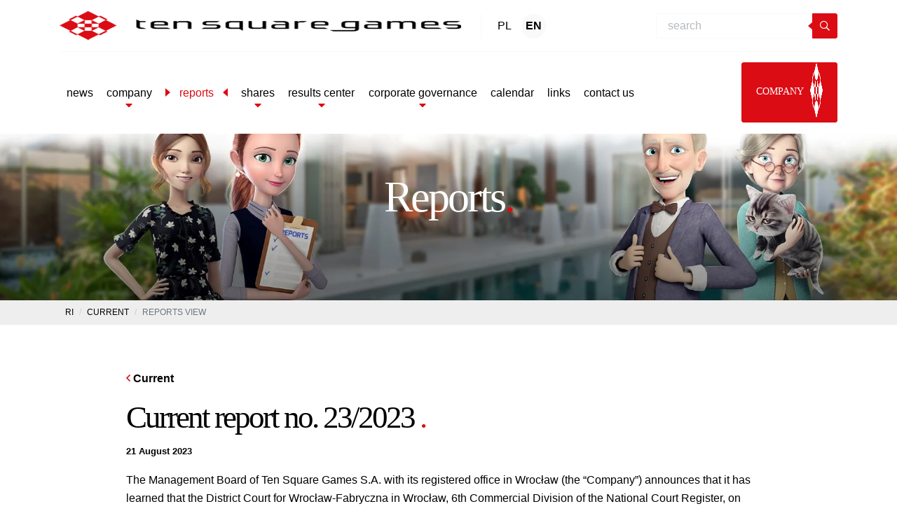

--- FILE ---
content_type: text/html; charset=UTF-8
request_url: https://tensquaregames.com/report/current-report-no-23-2023/
body_size: 24822
content:
<!DOCTYPE html><html lang="en-US"><head><script data-no-optimize="1">var litespeed_docref=sessionStorage.getItem("litespeed_docref");litespeed_docref&&(Object.defineProperty(document,"referrer",{get:function(){return litespeed_docref}}),sessionStorage.removeItem("litespeed_docref"));</script> <meta charset="UTF-8"><meta name="viewport" content="width=device-width, initial-scale=1, shrink-to-fit=no"><link rel="apple-touch-icon-precomposed" sizes="57x57" href="https://tensquaregames.com/wp-content/themes/tsg/assets/images/icons/apple-touch-icon-57x57.png" /><link rel="apple-touch-icon-precomposed" sizes="114x114" href="https://tensquaregames.com/wp-content/themes/tsg/assets/images/icons/apple-touch-icon-114x114.png" /><link rel="apple-touch-icon-precomposed" sizes="72x72" href="https://tensquaregames.com/wp-content/themes/tsg/assets/images/icons/apple-touch-icon-72x72.png" /><link rel="apple-touch-icon-precomposed" sizes="144x144" href="https://tensquaregames.com/wp-content/themes/tsg/assets/images/icons/apple-touch-icon-144x144.png" /><link rel="apple-touch-icon-precomposed" sizes="60x60" href="https://tensquaregames.com/wp-content/themes/tsg/assets/images/icons/apple-touch-icon-60x60.png" /><link rel="apple-touch-icon-precomposed" sizes="120x120" href="https://tensquaregames.com/wp-content/themes/tsg/assets/images/icons/apple-touch-icon-120x120.png" /><link rel="apple-touch-icon-precomposed" sizes="76x76" href="https://tensquaregames.com/wp-content/themes/tsg/assets/images/icons/apple-touch-icon-76x76.png" /><link rel="apple-touch-icon-precomposed" sizes="152x152" href="https://tensquaregames.com/wp-content/themes/tsg/assets/images/icons/apple-touch-icon-152x152.png" /><link rel="icon" type="image/png" href="https://tensquaregames.com/wp-content/themes/tsg/assets/images/icons/favicon-196x196.png" sizes="196x196" /><link rel="icon" type="image/png" href="https://tensquaregames.com/wp-content/themes/tsg/assets/images/icons/favicon-96x96.png" sizes="96x96" /><link rel="icon" type="image/png" href="https://tensquaregames.com/wp-content/themes/tsg/assets/images/icons/favicon-32x32.png" sizes="32x32" /><link rel="icon" type="image/png" href="https://tensquaregames.com/wp-content/themes/tsg/assets/images/icons/favicon-16x16.png" sizes="16x16" /><link rel="icon" type="image/png" href="https://tensquaregames.com/wp-content/themes/tsg/assets/images/icons/favicon-128.png" sizes="128x128" /><meta name="application-name" content="&nbsp;" /><meta name="msapplication-TileColor" content="#FFFFFF" /><meta name="msapplication-TileImage" content="https://tensquaregames.com/wp-content/themes/tsg/assets/images/icons/mstile-144x144.png" /><meta name="msapplication-square70x70logo" content="https://tensquaregames.com/wp-content/themes/tsg/assets/images/icons/mstile-70x70.png" /><meta name="msapplication-square150x150logo" content="https://tensquaregames.com/wp-content/themes/tsg/assets/images/icons/mstile-150x150.png" /><meta name="msapplication-wide310x150logo" content="https://tensquaregames.com/wp-content/themes/tsg/assets/images/icons/mstile-310x150.png" /><meta name="msapplication-square310x310logo" content="https://tensquaregames.com/wp-content/themes/tsg/assets/images/icons/mstile-310x310.png" /> <script id="Cookiebot" type="litespeed/javascript" data-src="https://consent.cookiebot.com/uc.js" data-cbid="f80c77b1-4826-49f3-bb30-fa4826f9dfcb" data-blockingmode="auto"></script> <meta name='robots' content='index, follow, max-image-preview:large, max-snippet:-1, max-video-preview:-1' /><link rel="alternate" hreflang="pl" href="https://tensquaregames.com/pl/report/raport-biezacy-nr-23-2023/" /><link rel="alternate" hreflang="en" href="https://tensquaregames.com/report/current-report-no-23-2023/" /><link rel="alternate" hreflang="x-default" href="https://tensquaregames.com/report/current-report-no-23-2023/" /> <script data-cfasync="false" data-pagespeed-no-defer>var gtm4wp_datalayer_name = "dataLayer";
	var dataLayer = dataLayer || [];</script> <title>Current report no. 23/2023 - Ten Square Games - one of the biggest mobile games development companies in Poland</title><link rel="canonical" href="https://tensquaregames.com/report/current-report-no-23-2023/" /><meta property="og:locale" content="en_US" /><meta property="og:type" content="article" /><meta property="og:title" content="Current report no. 23/2023 - Ten Square Games - one of the biggest mobile games development companies in Poland" /><meta property="og:description" content="The Management Board of Ten Square Games S.A. with its registered office in Wrocław (the &#8220;Company&#8221;) announces that it has learned that the District Court for Wrocław-Fabryczna in Wrocław, 6th Commercial Division of the National Court Register, on August 18, 2023, registered amendments to the Company&#8217;s Articles of Association adopted by the Ordinary General Meeting [&hellip;]" /><meta property="og:url" content="https://tensquaregames.com/report/current-report-no-23-2023/" /><meta property="og:site_name" content="Ten Square Games - one of the biggest mobile games development companies in Poland" /><meta name="twitter:card" content="summary_large_image" /><meta name="twitter:label1" content="Est. reading time" /><meta name="twitter:data1" content="9 minutes" /> <script type="application/ld+json" class="yoast-schema-graph">{"@context":"https://schema.org","@graph":[{"@type":"WebPage","@id":"https://tensquaregames.com/report/current-report-no-23-2023/","url":"https://tensquaregames.com/report/current-report-no-23-2023/","name":"Current report no. 23/2023 - Ten Square Games - one of the biggest mobile games development companies in Poland","isPartOf":{"@id":"https://tensquaregames.com/#website"},"datePublished":"2023-08-21T18:45:38+00:00","breadcrumb":{"@id":"https://tensquaregames.com/report/current-report-no-23-2023/#breadcrumb"},"inLanguage":"en-US","potentialAction":[{"@type":"ReadAction","target":["https://tensquaregames.com/report/current-report-no-23-2023/"]}]},{"@type":"BreadcrumbList","@id":"https://tensquaregames.com/report/current-report-no-23-2023/#breadcrumb","itemListElement":[{"@type":"ListItem","position":1,"name":"Strona główna","item":"https://tensquaregames.com/"},{"@type":"ListItem","position":2,"name":"Current report no. 23/2023"}]},{"@type":"WebSite","@id":"https://tensquaregames.com/#website","url":"https://tensquaregames.com/","name":"Ten Square Games - one of the biggest mobile games development companies in Poland","description":"","potentialAction":[{"@type":"SearchAction","target":{"@type":"EntryPoint","urlTemplate":"https://tensquaregames.com/?s={search_term_string}"},"query-input":{"@type":"PropertyValueSpecification","valueRequired":true,"valueName":"search_term_string"}}],"inLanguage":"en-US"}]}</script> <link rel='dns-prefetch' href='//static.addtoany.com' /><link rel="alternate" title="oEmbed (JSON)" type="application/json+oembed" href="https://tensquaregames.com/wp-json/oembed/1.0/embed?url=https%3A%2F%2Ftensquaregames.com%2Freport%2Fcurrent-report-no-23-2023%2F" /><link rel="alternate" title="oEmbed (XML)" type="text/xml+oembed" href="https://tensquaregames.com/wp-json/oembed/1.0/embed?url=https%3A%2F%2Ftensquaregames.com%2Freport%2Fcurrent-report-no-23-2023%2F&#038;format=xml" /><style id='wp-img-auto-sizes-contain-inline-css' type='text/css'>img:is([sizes=auto i],[sizes^="auto," i]){contain-intrinsic-size:3000px 1500px}
/*# sourceURL=wp-img-auto-sizes-contain-inline-css */</style><style id="litespeed-ccss">ol,ul{box-sizing:border-box}:root{--wp--preset--font-size--normal:16px;--wp--preset--font-size--huge:42px}:root{--wp--preset--aspect-ratio--square:1;--wp--preset--aspect-ratio--4-3:4/3;--wp--preset--aspect-ratio--3-4:3/4;--wp--preset--aspect-ratio--3-2:3/2;--wp--preset--aspect-ratio--2-3:2/3;--wp--preset--aspect-ratio--16-9:16/9;--wp--preset--aspect-ratio--9-16:9/16;--wp--preset--color--black:#000;--wp--preset--color--cyan-bluish-gray:#abb8c3;--wp--preset--color--white:#fff;--wp--preset--color--pale-pink:#f78da7;--wp--preset--color--vivid-red:#cf2e2e;--wp--preset--color--luminous-vivid-orange:#ff6900;--wp--preset--color--luminous-vivid-amber:#fcb900;--wp--preset--color--light-green-cyan:#7bdcb5;--wp--preset--color--vivid-green-cyan:#00d084;--wp--preset--color--pale-cyan-blue:#8ed1fc;--wp--preset--color--vivid-cyan-blue:#0693e3;--wp--preset--color--vivid-purple:#9b51e0;--wp--preset--gradient--vivid-cyan-blue-to-vivid-purple:linear-gradient(135deg,rgba(6,147,227,1) 0%,#9b51e0 100%);--wp--preset--gradient--light-green-cyan-to-vivid-green-cyan:linear-gradient(135deg,#7adcb4 0%,#00d082 100%);--wp--preset--gradient--luminous-vivid-amber-to-luminous-vivid-orange:linear-gradient(135deg,rgba(252,185,0,1) 0%,rgba(255,105,0,1) 100%);--wp--preset--gradient--luminous-vivid-orange-to-vivid-red:linear-gradient(135deg,rgba(255,105,0,1) 0%,#cf2e2e 100%);--wp--preset--gradient--very-light-gray-to-cyan-bluish-gray:linear-gradient(135deg,#eee 0%,#a9b8c3 100%);--wp--preset--gradient--cool-to-warm-spectrum:linear-gradient(135deg,#4aeadc 0%,#9778d1 20%,#cf2aba 40%,#ee2c82 60%,#fb6962 80%,#fef84c 100%);--wp--preset--gradient--blush-light-purple:linear-gradient(135deg,#ffceec 0%,#9896f0 100%);--wp--preset--gradient--blush-bordeaux:linear-gradient(135deg,#fecda5 0%,#fe2d2d 50%,#6b003e 100%);--wp--preset--gradient--luminous-dusk:linear-gradient(135deg,#ffcb70 0%,#c751c0 50%,#4158d0 100%);--wp--preset--gradient--pale-ocean:linear-gradient(135deg,#fff5cb 0%,#b6e3d4 50%,#33a7b5 100%);--wp--preset--gradient--electric-grass:linear-gradient(135deg,#caf880 0%,#71ce7e 100%);--wp--preset--gradient--midnight:linear-gradient(135deg,#020381 0%,#2874fc 100%);--wp--preset--font-size--small:13px;--wp--preset--font-size--medium:20px;--wp--preset--font-size--large:36px;--wp--preset--font-size--x-large:42px;--wp--preset--spacing--20:.44rem;--wp--preset--spacing--30:.67rem;--wp--preset--spacing--40:1rem;--wp--preset--spacing--50:1.5rem;--wp--preset--spacing--60:2.25rem;--wp--preset--spacing--70:3.38rem;--wp--preset--spacing--80:5.06rem;--wp--preset--shadow--natural:6px 6px 9px rgba(0,0,0,.2);--wp--preset--shadow--deep:12px 12px 50px rgba(0,0,0,.4);--wp--preset--shadow--sharp:6px 6px 0px rgba(0,0,0,.2);--wp--preset--shadow--outlined:6px 6px 0px -3px rgba(255,255,255,1),6px 6px rgba(0,0,0,1);--wp--preset--shadow--crisp:6px 6px 0px rgba(0,0,0,1)}.far,.fas{-moz-osx-font-smoothing:grayscale;-webkit-font-smoothing:antialiased;display:inline-block;font-style:normal;font-variant:normal;text-rendering:auto;line-height:1}.fa-angle-left:before{content:"\f104"}.fa-caret-down:before{content:"\f0d7"}.fa-caret-right:before{content:"\f0da"}.fa-search:before{content:"\f002"}.far{font-family:"Font Awesome 5 Pro"}.far{font-weight:400}.fas{font-family:"Font Awesome 5 Pro";font-weight:900}:root{--blue:#007bff;--indigo:#6610f2;--purple:#6f42c1;--pink:#e83e8c;--red:#dc3545;--orange:#fd7e14;--yellow:#ffc107;--green:#28a745;--teal:#20c997;--cyan:#17a2b8;--white:#fff;--gray:#6c757d;--gray-dark:#343a40;--primary:#db0c14;--secondary:#262262;--success:#718ac4;--info:#fff;--warning:#ffc107;--danger:#dc3545;--light:#fff;--dark:#000;--breakpoint-xs:0;--breakpoint-sm:576px;--breakpoint-md:768px;--breakpoint-lg:992px;--breakpoint-xl:1200px;--breakpoint-x2:1440px;--font-family-sans-serif:"Exo",-apple-system,BlinkMacSystemFont,"Segoe UI",Roboto,"Helvetica Neue",Arial,sans-serif,"Apple Color Emoji","Segoe UI Emoji","Segoe UI Symbol";--font-family-monospace:SFMono-Regular,Menlo,Monaco,Consolas,"Liberation Mono","Courier New",monospace}*,*:before,*:after{box-sizing:border-box}html{font-family:sans-serif;line-height:1.15;-webkit-text-size-adjust:100%}nav{display:block}body{margin:0;font-family:"Exo",-apple-system,BlinkMacSystemFont,"Segoe UI",Roboto,"Helvetica Neue",Arial,sans-serif,"Apple Color Emoji","Segoe UI Emoji","Segoe UI Symbol";font-size:1rem;font-weight:400;line-height:1.65;color:#000;text-align:left;background-color:#fff}h1,h2{margin-top:0;margin-bottom:.5rem}p{margin-top:0;margin-bottom:1rem}ol,ul{margin-top:0;margin-bottom:1rem}b,strong{font-weight:bolder}small{font-size:80%}a{color:#db0c14;text-decoration:none;background-color:transparent}img{vertical-align:middle;border-style:none}button{border-radius:0}input,button{margin:0;font-family:inherit;font-size:inherit;line-height:inherit}button,input{overflow:visible}button{text-transform:none}button,[type=button],[type=submit]{-webkit-appearance:button}button::-moz-focus-inner,[type=button]::-moz-focus-inner,[type=submit]::-moz-focus-inner{padding:0;border-style:none}::-webkit-file-upload-button{font:inherit;-webkit-appearance:button}h1,h2{margin-bottom:.5rem;font-weight:500;line-height:1.2}h1{font-size:3.5rem}h2{font-size:2.5rem}small{font-size:80%;font-weight:400}.img-fluid{max-width:100%;height:auto}.container{width:100%;padding-right:15px;padding-left:15px;margin-right:auto;margin-left:auto}@media (min-width:576px){.container{max-width:540px}}@media (min-width:768px){.container{max-width:720px}}@media (min-width:992px){.container{max-width:960px}}@media (min-width:1200px){.container{max-width:1140px}}.container-fluid{width:100%;padding-right:15px;padding-left:15px;margin-right:auto;margin-left:auto}@media (min-width:576px){.container{max-width:540px}}@media (min-width:768px){.container{max-width:720px}}@media (min-width:992px){.container{max-width:960px}}@media (min-width:1200px){.container{max-width:1140px}}.row{display:flex;flex-wrap:wrap;margin-right:-15px;margin-left:-15px}.col-12,.col-xl-10{position:relative;width:100%;padding-right:15px;padding-left:15px}.col-12{flex:0 0 100%;max-width:100%}@media (min-width:1200px){.col-xl-10{flex:0 0 83.3333333333%;max-width:83.3333333333%}.offset-xl-1{margin-left:8.3333333333%}}.form-control{display:block;width:100%;height:calc(1.65em + 1.6rem + 2px);padding:.8rem 2.5rem;font-size:1rem;font-weight:400;line-height:1.65;color:#495057;background-color:#fff;background-clip:padding-box;border:1px solid #ced4da;border-radius:0}.form-control::-ms-expand{background-color:transparent;border:0}.form-control:-moz-focusring{color:transparent;text-shadow:0 0 0 #495057}.btn{display:inline-block;font-weight:600;color:#000;text-align:center;vertical-align:middle;background-color:transparent;border:1px solid transparent;padding:.8rem 2.5rem;font-size:1rem;line-height:1.65;border-radius:0}.btn-primary{color:#fff;background-color:#db0c14;border-color:#db0c14}.collapse:not(.show){display:none}.dropdown{position:relative}.dropdown-toggle{white-space:nowrap}.dropdown-toggle:after{display:inline-block;margin-left:.255em;vertical-align:.255em;content:"";border-top:.3em solid;border-right:.3em solid transparent;border-bottom:0;border-left:.3em solid transparent}.dropdown-menu{position:absolute;top:100%;left:0;z-index:1000;display:none;float:left;min-width:10rem;padding:.5rem 0;margin:.125rem 0 0;font-size:1rem;color:#000;text-align:left;list-style:none;background-color:#fff;background-clip:padding-box;border:1px solid rgba(0,0,0,.15);border-radius:0}.dropdown-item{display:block;width:100%;padding:.25rem 1.5rem;clear:both;font-weight:400;color:#212529;text-align:inherit;white-space:nowrap;background-color:transparent;border:0}.input-group{position:relative;display:flex;flex-wrap:wrap;align-items:stretch;width:100%}.input-group>.form-control{position:relative;flex:1 1 0%;min-width:0;margin-bottom:0}.input-group>.form-control:not(:last-child){border-top-right-radius:0;border-bottom-right-radius:0}.input-group-append{display:flex}.input-group-append .btn{position:relative;z-index:2}.input-group-append{margin-left:-1px}.input-group>.input-group-append>.btn{border-top-left-radius:0;border-bottom-left-radius:0}.nav-link{display:block;padding:.5rem 1rem}.navbar{position:relative;display:flex;flex-wrap:wrap;align-items:center;justify-content:space-between;padding:.5rem 1rem}.navbar .container{display:flex;flex-wrap:wrap;align-items:center;justify-content:space-between}.navbar-brand{display:inline-block;padding-top:.29375rem;padding-bottom:.29375rem;margin-right:1rem;font-size:1.25rem;line-height:inherit;white-space:nowrap}.navbar-nav{display:flex;flex-direction:column;padding-left:0;margin-bottom:0;list-style:none}.navbar-nav .nav-link{padding-right:0;padding-left:0}.navbar-nav .dropdown-menu{position:static;float:none}.navbar-text{display:inline-block;padding-top:.5rem;padding-bottom:.5rem}.navbar-collapse{flex-basis:100%;flex-grow:1;align-items:center}.navbar-toggler{padding:.25rem .75rem;font-size:1.25rem;line-height:1;background-color:transparent;border:1px solid transparent;border-radius:0}@media (max-width:991.98px){.navbar-expand-lg>.container{padding-right:0;padding-left:0}}@media (min-width:992px){.navbar-expand-lg{flex-flow:row nowrap;justify-content:flex-start}.navbar-expand-lg .navbar-nav{flex-direction:row}.navbar-expand-lg .navbar-nav .dropdown-menu{position:absolute}.navbar-expand-lg .navbar-nav .nav-link{padding-right:.5rem;padding-left:.5rem}.navbar-expand-lg>.container{flex-wrap:nowrap}.navbar-expand-lg .navbar-collapse{display:flex!important;flex-basis:auto}.navbar-expand-lg .navbar-toggler{display:none}}.breadcrumb{display:flex;flex-wrap:wrap;padding:.75rem 1rem;margin-bottom:1rem;list-style:none;background-color:#e9ecef;border-radius:0}.breadcrumb-item+.breadcrumb-item{padding-left:.5rem}.breadcrumb-item+.breadcrumb-item:before{display:inline-block;padding-right:.5rem;color:#6c757d;content:""}.breadcrumb-item.active{color:#6c757d}.text-primary{color:#db0c14!important}html{height:-webkit-fill-available}body{padding-top:60px}.btn.btn-primary{font-size:1.125rem;font-weight:700;padding:.8rem 2.7rem;color:#fff;text-transform:uppercase;border-radius:3px}.navbar-menu{overflow:visible;z-index:5;background-color:#fff;min-height:60px;position:absolute;top:0;left:0;right:0}.navbar-menu .navbar-brand{z-index:4;font-size:1rem;margin-right:.8rem;padding:0}.navbar-menu .navbar-brand .logo-big{display:none}.navbar-menu .navbar-brand .logo-small{max-height:40px}.navbar-menu .navbar-lang{border-left:1px solid #f9f9f9;padding:0 .8rem;margin-right:auto}.navbar-menu .link-lang{margin:0 3px;color:#000;padding:5px;border-radius:100%;height:35px;width:35px;display:flex;float:left;align-items:center;justify-content:center}.navbar-menu .link-lang.active{font-weight:700;background:#f9f9f9}.navbar-menu .search-form{position:absolute;top:60px;left:0;right:0;padding:10px 15px;background-color:#000;display:none;box-shadow:0px 40px 40px rgba(0,0,0,.2)}.navbar-menu .search-form .form-control{height:36px;padding:.5rem 1rem;border-right:0;position:relative;border-color:#f9f9f9;border-top-left-radius:4px;border-bottom-left-radius:4px}.navbar-menu .search-form .btn-shape{width:36px}.navbar-menu .btn-shape{font-size:.875rem;padding:5px;line-height:1;border-radius:3px;position:relative;z-index:1}.navbar-menu .btn-shape.btn-show-input{width:30px;height:30px;display:flex;align-items:center;justify-content:center}.navbar-menu .btn-shape:before{content:"";position:absolute;top:50%;left:-7px;border-right:7px solid #db0c14;border-top:6px solid transparent;border-bottom:6px solid transparent;transform:translateY(-50%)}.navbar-menu .btn-shape:after{content:"";position:absolute;top:50%;right:-7px;border-left:7px solid #db0c14;border-top:6px solid transparent;border-bottom:6px solid transparent;transform:translateY(-50%) translateX(-10px);opacity:0}.navbar-menu .btn-shape .far{position:relative}.navbar-menu .wrap-btn-mobi{border-right:1px solid #f9f9f9;padding:0 .8rem;margin-right:.8rem}.navbar-menu .navbar-collapse{position:absolute;top:0;left:0;width:100%;height:100vh;background:#252525;opacity:1;display:none;justify-content:flex-start;align-items:center;flex-direction:column;z-index:3;overflow-y:auto;padding-top:60px}.navbar-menu .btn-inv{padding:5px 20px;margin-left:20px;align-self:flex-start;font-family:"Bungee";font-weight:400}.navbar-menu .btn-inv img{max-width:18px;margin-top:-6px;margin-left:6px}.navbar-menu .navbar-nav{display:flex;justify-content:center;align-items:stretch;margin-right:0;margin-left:0;flex-direction:column;width:100%;margin-bottom:30px}.navbar-menu .navbar-nav .nav-item{position:relative}.navbar-menu .navbar-nav .nav-item.active .nav-link>span{position:relative;padding:0 20px}.navbar-menu .navbar-nav .nav-item.active .nav-link>span:first-child:before{content:"";position:absolute;top:50%;left:0;border-left:7px solid #db0c14;border-top:6px solid transparent;border-bottom:6px solid transparent;transform:translateY(-50%)}.navbar-menu .navbar-nav .nav-item.active .nav-link>span:first-child:after{content:"";position:absolute;top:50%;right:0;border-right:7px solid #db0c14;border-top:6px solid transparent;border-bottom:6px solid transparent;transform:translateY(-50%)}.navbar-menu .navbar-nav .nav-item:first-child .nav-link:after{content:"";position:absolute;top:0;left:0;right:0;border-top:1px solid rgba(255,255,255,.1)}.navbar-menu .navbar-nav .nav-link{padding:1.1rem 20px 1.1rem;line-height:1.2;font-size:1.125rem;color:#000;position:relative;font-weight:500;display:flex;flex-direction:column;align-items:center}.navbar-menu .navbar-nav .nav-link:before{content:"";position:absolute;bottom:0;left:0;right:0;border-bottom:1px solid rgba(255,255,255,.1)}.navbar-menu .navbar-nav .nav-link .fas{margin-top:0;margin-bottom:-1rem;color:#db0c14}.navbar-menu .dropdown-menu{border:0;box-shadow:0 0 30px -10px rgba(0,0,0,.2);margin-top:1.1rem}.navbar-menu .dropdown-menu .dropdown-item{padding-left:1rem}.navbar-menu .dropdown-menu .dropdown-item .fas{color:#db0c14;font-size:0}.navbar-menu .dropdown-toggle:after{display:none}.navbar-menu .navbar-toggler{display:flex;color:#fff;z-index:3;border:0;background-color:transparent;flex-direction:column;align-items:flex-start;justify-content:center;position:relative;padding:0}.navbar-menu .navbar-toggler .navbar-line{height:5px;margin:3px 0;display:block;background-color:#252525;width:30px}.navbar-menu .navbar-toggler .navbar-line:nth-child(3){position:relative;width:22px}.navbar-menu .navbar-toggler .navbar-line:nth-child(3):before{content:"";position:absolute;right:-10px;top:0;width:5px;height:5px;background-color:#db0c14;transform:rotateZ(45deg)}@media only screen and (min-width:576px){.navbar-menu .container{padding-left:15px;padding-right:15px}.navbar-menu .navbar-nav{max-width:540px}.navbar-menu .btn-inv{align-self:flex-start;margin-left:2.3rem}.navbar-menu .search-form{position:relative;left:auto;top:auto;display:block!important;background:0 0;padding:0;margin-right:1.4rem;box-shadow:none}.navbar-menu .wrap-btn-mobi{display:none}}@media only screen and (min-width:768px){.navbar-menu .navbar-nav{max-width:720px}.btn.btn-primary{font-size:.875rem}}@media only screen and (min-width:992px){body{padding-top:142px}.navbar-menu{padding-top:1rem;padding-bottom:1rem}.navbar-menu .container{flex-wrap:wrap}.navbar-menu .navbar-collapse{height:auto;width:auto;position:relative;top:auto;left:auto;bottom:auto;right:auto;padding-top:15px;margin-top:15px;border-top:1px solid #f9f9f9;background:0 0;overflow:unset;flex:0 1 100%;margin-left:0;margin-right:0;flex-direction:row;justify-content:space-between;align-items:center}.navbar-menu .navbar-collapse:before{content:none}.navbar-menu .navbar-nav{margin-top:0;margin-left:0;margin-bottom:0;flex-direction:row;max-width:none;padding-top:0;align-items:center;width:auto}.navbar-menu .navbar-nav .nav-link{padding:.5rem;color:#000;border-bottom:0;border-radius:5px;font-size:1rem}.navbar-menu .navbar-nav .nav-link:before,.navbar-menu .navbar-nav .nav-link:after{content:none}.navbar-menu .navbar-nav .nav-item{margin:0 .1rem}.navbar-menu .navbar-nav .nav-item.active .nav-link{color:#db0c14}.navbar-menu .navbar-toggler{display:none}.navbar-menu .navbar-brand{padding-right:10px}.navbar-menu .navbar-brand .logo-small{display:none}.navbar-menu .navbar-brand .logo-big{display:inline;max-height:42px}.navbar-menu .search-form{margin-right:0}.navbar-menu .btn-inv{font-size:.875rem}}@media only screen and (min-width:1440px){.container{max-width:1380px}}@media only screen and (min-width:1720px){.container{max-width:1660px}}body{position:relative}.container-header-nav{margin:0;padding:0;margin-bottom:15rem;position:relative}.container-header-nav .header-box{position:absolute;top:0;left:0;width:100%;height:100%;z-index:2;display:flex;align-items:center;justify-content:center;padding-bottom:5rem;flex-direction:column;flex:0 0 50%;max-width:50%;margin-left:25%}.container-header-nav .header-box h1{text-align:center;font-family:"Bungee";font-size:4.375rem;letter-spacing:-3px;line-height:.9}.container-header-nav .header-box h1.white{color:#fff}.container-header-nav .img-header{display:block;overflow:hidden;position:relative;width:100%}.container-header-nav .img-header:before{display:block;content:"";padding-top:22.39%}.container-header-nav .img-header img{object-fit:cover;height:100%;width:100%;position:absolute;top:0;left:0}.container-header-nav .img-header img.rwd-img{display:none}.container-header-nav.element-0{margin-bottom:0}.container-header-nav.element-0 .header-box{padding-bottom:0}@media only screen and (max-width:1439.98px){.container-header-nav .header-box{padding-bottom:3rem}.container-header-nav .header-box h1{font-size:3.9rem}}@media only screen and (max-width:1199.98px){.container-header-nav .header-box h1{font-size:3.275rem}.container-header-nav .img-header:before{padding-top:28.39%}}@media only screen and (max-width:991.98px){.container-header-nav .header-box{max-width:100%;flex:0 0 100%;margin-left:0}.container-header-nav .header-box h1{font-size:2.875rem}}@media only screen and (max-width:767.98px){.container-header-nav{margin-bottom:3rem}.container-header-nav .img-header{padding-bottom:3rem}.container-header-nav .header-box h1{font-size:2rem}}@media only screen and (max-width:575.98px){.container-header-nav{margin-bottom:2rem;height:calc(100vh - 60px);min-height:-webkit-fill-available}.container-header-nav .img-header{padding-bottom:0;height:calc(100vh - 60px);min-height:-webkit-fill-available}.container-header-nav .img-header:before{padding-top:none}.container-header-nav .img-header img{display:none}.container-header-nav .img-header img.rwd-img{display:block}.container-header-nav .header-box{padding-bottom:0}.container-header-nav .header-box h1{font-size:2rem;letter-spacing:-1px;padding-left:1rem;padding-right:1rem}}.container-breadcrumb{font-size:12px;background:#eee;text-transform:uppercase;margin-bottom:4rem}.container-breadcrumb .breadcrumb{background-color:#eee;padding:.5rem;margin-bottom:0}.container-breadcrumb .breadcrumb .breadcrumb-item+.breadcrumb-item:before{color:#ccc;content:"/"}.center-wrapper{display:flex;flex-direction:column;margin-bottom:4rem}.reports-header a{color:#000;font-weight:600}.reports-header h2{font-size:2.81rem;font-family:"Bungee";margin-top:1rem;letter-spacing:-3px}.reports-header h2 span{color:#db0c14}@media only screen and (max-width:1199.98px){.navbar-menu .dropdown-menu .dropdown-item{font-size:1rem;font-weight:500}.navbar-menu .btn-inv{margin:0}.reports-header h2{font-size:2.2rem;letter-spacing:-2px}}@media only screen and (max-width:767.98px){.reports-header h2{font-size:1.8rem;letter-spacing:-1px;line-height:1}}@media only screen and (max-width:575.98px){.container-breadcrumb{margin-bottom:1rem}.container-breadcrumb .container{padding:0}.reports-header{margin-top:2rem}}.navbar-menu{z-index:6}.container-breadcrumb{font-size:12px;background:#eee;text-transform:uppercase;margin-bottom:4rem}.container-breadcrumb .breadcrumb{background-color:#eee;padding:.5rem;margin-bottom:0}.container-breadcrumb .breadcrumb .breadcrumb-item+.breadcrumb-item:before{color:#ccc;content:"/"}@media only screen and (max-width:991.98px){.container-header-nav{margin-bottom:6rem}}@media only screen and (max-width:575.98px){.container-breadcrumb{margin-bottom:1rem}.container-breadcrumb .container{padding:0}}.navbar-menu .navbar-nav .nav-link{text-transform:lowercase}</style><link rel="preload" data-asynced="1" data-optimized="2" as="style" onload="this.onload=null;this.rel='stylesheet'" href="https://tensquaregames.com/wp-content/litespeed/css/71a433f3def7613b19c3a9a279ad4880.css?ver=7c568" /><script data-optimized="1" type="litespeed/javascript" data-src="https://tensquaregames.com/wp-content/plugins/litespeed-cache/assets/js/css_async.min.js"></script> <style id='global-styles-inline-css' type='text/css'>:root{--wp--preset--aspect-ratio--square: 1;--wp--preset--aspect-ratio--4-3: 4/3;--wp--preset--aspect-ratio--3-4: 3/4;--wp--preset--aspect-ratio--3-2: 3/2;--wp--preset--aspect-ratio--2-3: 2/3;--wp--preset--aspect-ratio--16-9: 16/9;--wp--preset--aspect-ratio--9-16: 9/16;--wp--preset--color--black: #000000;--wp--preset--color--cyan-bluish-gray: #abb8c3;--wp--preset--color--white: #ffffff;--wp--preset--color--pale-pink: #f78da7;--wp--preset--color--vivid-red: #cf2e2e;--wp--preset--color--luminous-vivid-orange: #ff6900;--wp--preset--color--luminous-vivid-amber: #fcb900;--wp--preset--color--light-green-cyan: #7bdcb5;--wp--preset--color--vivid-green-cyan: #00d084;--wp--preset--color--pale-cyan-blue: #8ed1fc;--wp--preset--color--vivid-cyan-blue: #0693e3;--wp--preset--color--vivid-purple: #9b51e0;--wp--preset--gradient--vivid-cyan-blue-to-vivid-purple: linear-gradient(135deg,rgb(6,147,227) 0%,rgb(155,81,224) 100%);--wp--preset--gradient--light-green-cyan-to-vivid-green-cyan: linear-gradient(135deg,rgb(122,220,180) 0%,rgb(0,208,130) 100%);--wp--preset--gradient--luminous-vivid-amber-to-luminous-vivid-orange: linear-gradient(135deg,rgb(252,185,0) 0%,rgb(255,105,0) 100%);--wp--preset--gradient--luminous-vivid-orange-to-vivid-red: linear-gradient(135deg,rgb(255,105,0) 0%,rgb(207,46,46) 100%);--wp--preset--gradient--very-light-gray-to-cyan-bluish-gray: linear-gradient(135deg,rgb(238,238,238) 0%,rgb(169,184,195) 100%);--wp--preset--gradient--cool-to-warm-spectrum: linear-gradient(135deg,rgb(74,234,220) 0%,rgb(151,120,209) 20%,rgb(207,42,186) 40%,rgb(238,44,130) 60%,rgb(251,105,98) 80%,rgb(254,248,76) 100%);--wp--preset--gradient--blush-light-purple: linear-gradient(135deg,rgb(255,206,236) 0%,rgb(152,150,240) 100%);--wp--preset--gradient--blush-bordeaux: linear-gradient(135deg,rgb(254,205,165) 0%,rgb(254,45,45) 50%,rgb(107,0,62) 100%);--wp--preset--gradient--luminous-dusk: linear-gradient(135deg,rgb(255,203,112) 0%,rgb(199,81,192) 50%,rgb(65,88,208) 100%);--wp--preset--gradient--pale-ocean: linear-gradient(135deg,rgb(255,245,203) 0%,rgb(182,227,212) 50%,rgb(51,167,181) 100%);--wp--preset--gradient--electric-grass: linear-gradient(135deg,rgb(202,248,128) 0%,rgb(113,206,126) 100%);--wp--preset--gradient--midnight: linear-gradient(135deg,rgb(2,3,129) 0%,rgb(40,116,252) 100%);--wp--preset--font-size--small: 13px;--wp--preset--font-size--medium: 20px;--wp--preset--font-size--large: 36px;--wp--preset--font-size--x-large: 42px;--wp--preset--spacing--20: 0.44rem;--wp--preset--spacing--30: 0.67rem;--wp--preset--spacing--40: 1rem;--wp--preset--spacing--50: 1.5rem;--wp--preset--spacing--60: 2.25rem;--wp--preset--spacing--70: 3.38rem;--wp--preset--spacing--80: 5.06rem;--wp--preset--shadow--natural: 6px 6px 9px rgba(0, 0, 0, 0.2);--wp--preset--shadow--deep: 12px 12px 50px rgba(0, 0, 0, 0.4);--wp--preset--shadow--sharp: 6px 6px 0px rgba(0, 0, 0, 0.2);--wp--preset--shadow--outlined: 6px 6px 0px -3px rgb(255, 255, 255), 6px 6px rgb(0, 0, 0);--wp--preset--shadow--crisp: 6px 6px 0px rgb(0, 0, 0);}:where(.is-layout-flex){gap: 0.5em;}:where(.is-layout-grid){gap: 0.5em;}body .is-layout-flex{display: flex;}.is-layout-flex{flex-wrap: wrap;align-items: center;}.is-layout-flex > :is(*, div){margin: 0;}body .is-layout-grid{display: grid;}.is-layout-grid > :is(*, div){margin: 0;}:where(.wp-block-columns.is-layout-flex){gap: 2em;}:where(.wp-block-columns.is-layout-grid){gap: 2em;}:where(.wp-block-post-template.is-layout-flex){gap: 1.25em;}:where(.wp-block-post-template.is-layout-grid){gap: 1.25em;}.has-black-color{color: var(--wp--preset--color--black) !important;}.has-cyan-bluish-gray-color{color: var(--wp--preset--color--cyan-bluish-gray) !important;}.has-white-color{color: var(--wp--preset--color--white) !important;}.has-pale-pink-color{color: var(--wp--preset--color--pale-pink) !important;}.has-vivid-red-color{color: var(--wp--preset--color--vivid-red) !important;}.has-luminous-vivid-orange-color{color: var(--wp--preset--color--luminous-vivid-orange) !important;}.has-luminous-vivid-amber-color{color: var(--wp--preset--color--luminous-vivid-amber) !important;}.has-light-green-cyan-color{color: var(--wp--preset--color--light-green-cyan) !important;}.has-vivid-green-cyan-color{color: var(--wp--preset--color--vivid-green-cyan) !important;}.has-pale-cyan-blue-color{color: var(--wp--preset--color--pale-cyan-blue) !important;}.has-vivid-cyan-blue-color{color: var(--wp--preset--color--vivid-cyan-blue) !important;}.has-vivid-purple-color{color: var(--wp--preset--color--vivid-purple) !important;}.has-black-background-color{background-color: var(--wp--preset--color--black) !important;}.has-cyan-bluish-gray-background-color{background-color: var(--wp--preset--color--cyan-bluish-gray) !important;}.has-white-background-color{background-color: var(--wp--preset--color--white) !important;}.has-pale-pink-background-color{background-color: var(--wp--preset--color--pale-pink) !important;}.has-vivid-red-background-color{background-color: var(--wp--preset--color--vivid-red) !important;}.has-luminous-vivid-orange-background-color{background-color: var(--wp--preset--color--luminous-vivid-orange) !important;}.has-luminous-vivid-amber-background-color{background-color: var(--wp--preset--color--luminous-vivid-amber) !important;}.has-light-green-cyan-background-color{background-color: var(--wp--preset--color--light-green-cyan) !important;}.has-vivid-green-cyan-background-color{background-color: var(--wp--preset--color--vivid-green-cyan) !important;}.has-pale-cyan-blue-background-color{background-color: var(--wp--preset--color--pale-cyan-blue) !important;}.has-vivid-cyan-blue-background-color{background-color: var(--wp--preset--color--vivid-cyan-blue) !important;}.has-vivid-purple-background-color{background-color: var(--wp--preset--color--vivid-purple) !important;}.has-black-border-color{border-color: var(--wp--preset--color--black) !important;}.has-cyan-bluish-gray-border-color{border-color: var(--wp--preset--color--cyan-bluish-gray) !important;}.has-white-border-color{border-color: var(--wp--preset--color--white) !important;}.has-pale-pink-border-color{border-color: var(--wp--preset--color--pale-pink) !important;}.has-vivid-red-border-color{border-color: var(--wp--preset--color--vivid-red) !important;}.has-luminous-vivid-orange-border-color{border-color: var(--wp--preset--color--luminous-vivid-orange) !important;}.has-luminous-vivid-amber-border-color{border-color: var(--wp--preset--color--luminous-vivid-amber) !important;}.has-light-green-cyan-border-color{border-color: var(--wp--preset--color--light-green-cyan) !important;}.has-vivid-green-cyan-border-color{border-color: var(--wp--preset--color--vivid-green-cyan) !important;}.has-pale-cyan-blue-border-color{border-color: var(--wp--preset--color--pale-cyan-blue) !important;}.has-vivid-cyan-blue-border-color{border-color: var(--wp--preset--color--vivid-cyan-blue) !important;}.has-vivid-purple-border-color{border-color: var(--wp--preset--color--vivid-purple) !important;}.has-vivid-cyan-blue-to-vivid-purple-gradient-background{background: var(--wp--preset--gradient--vivid-cyan-blue-to-vivid-purple) !important;}.has-light-green-cyan-to-vivid-green-cyan-gradient-background{background: var(--wp--preset--gradient--light-green-cyan-to-vivid-green-cyan) !important;}.has-luminous-vivid-amber-to-luminous-vivid-orange-gradient-background{background: var(--wp--preset--gradient--luminous-vivid-amber-to-luminous-vivid-orange) !important;}.has-luminous-vivid-orange-to-vivid-red-gradient-background{background: var(--wp--preset--gradient--luminous-vivid-orange-to-vivid-red) !important;}.has-very-light-gray-to-cyan-bluish-gray-gradient-background{background: var(--wp--preset--gradient--very-light-gray-to-cyan-bluish-gray) !important;}.has-cool-to-warm-spectrum-gradient-background{background: var(--wp--preset--gradient--cool-to-warm-spectrum) !important;}.has-blush-light-purple-gradient-background{background: var(--wp--preset--gradient--blush-light-purple) !important;}.has-blush-bordeaux-gradient-background{background: var(--wp--preset--gradient--blush-bordeaux) !important;}.has-luminous-dusk-gradient-background{background: var(--wp--preset--gradient--luminous-dusk) !important;}.has-pale-ocean-gradient-background{background: var(--wp--preset--gradient--pale-ocean) !important;}.has-electric-grass-gradient-background{background: var(--wp--preset--gradient--electric-grass) !important;}.has-midnight-gradient-background{background: var(--wp--preset--gradient--midnight) !important;}.has-small-font-size{font-size: var(--wp--preset--font-size--small) !important;}.has-medium-font-size{font-size: var(--wp--preset--font-size--medium) !important;}.has-large-font-size{font-size: var(--wp--preset--font-size--large) !important;}.has-x-large-font-size{font-size: var(--wp--preset--font-size--x-large) !important;}
/*# sourceURL=global-styles-inline-css */</style><style id='classic-theme-styles-inline-css' type='text/css'>/*! This file is auto-generated */
.wp-block-button__link{color:#fff;background-color:#32373c;border-radius:9999px;box-shadow:none;text-decoration:none;padding:calc(.667em + 2px) calc(1.333em + 2px);font-size:1.125em}.wp-block-file__button{background:#32373c;color:#fff;text-decoration:none}
/*# sourceURL=/wp-includes/css/classic-themes.min.css */</style><style id='addtoany-inline-css' type='text/css'>.addtoany_list { text-align:center; }
/*# sourceURL=addtoany-inline-css */</style> <script type="litespeed/javascript" data-src="https://tensquaregames.com/wp-includes/js/jquery/jquery.min.js" id="jquery-core-js"></script> <script id="addtoany-core-js-before" type="litespeed/javascript">window.a2a_config=window.a2a_config||{};a2a_config.callbacks=[];a2a_config.overlays=[];a2a_config.templates={}</script> <script type="text/javascript" defer src="https://static.addtoany.com/menu/page.js" id="addtoany-core-js"></script> <link rel="https://api.w.org/" href="https://tensquaregames.com/wp-json/" /><link rel="EditURI" type="application/rsd+xml" title="RSD" href="https://tensquaregames.com/xmlrpc.php?rsd" /><meta name="generator" content="WordPress 6.9" /><link rel='shortlink' href='https://tensquaregames.com/?p=18419' /><meta name="generator" content="WPML ver:4.8.6 stt:1,40;" /> <script data-cfasync="false" data-pagespeed-no-defer type="text/javascript">var dataLayer_content = {"pagePostType":"report","pagePostType2":"single-report","pagePostAuthor":"Nina Grabos"};
	dataLayer.push( dataLayer_content );</script> <script data-cfasync="false" data-pagespeed-no-defer type="text/javascript">(function(w,d,s,l,i){w[l]=w[l]||[];w[l].push({'gtm.start':
new Date().getTime(),event:'gtm.js'});var f=d.getElementsByTagName(s)[0],
j=d.createElement(s),dl=l!='dataLayer'?'&l='+l:'';j.async=true;j.src=
'//www.googletagmanager.com/gtm.js?id='+i+dl;f.parentNode.insertBefore(j,f);
})(window,document,'script','dataLayer','GTM-NHZXNF8');</script> <style type="text/css" id="wp-custom-css">.navbar-menu .navbar-nav .nav-link{text-transform:lowercase;}
.center-item .wp-block-image{margin-bottom:0;}
.wp-block-image.img-fluid img{height:auto;max-width:100%;}
.center-wrapper .center-item .wp-block-group.images-wrapper{display:block;align-items:inherit;justify-content:inherit;margin-bottom:0;}
.center-wrapper .center-item .wp-block-group.images-wrapper .wp-block-group__inner-container{display:flex;align-items:flex-start;justify-content:center;margin-bottom:3rem;}
.chartjs-render-monitor{margin-bottom:3rem;}
.wp-block-image.h-auto > img{height:auto;}
@media (max-width:767px){
	.center-wrapper .center-item .wp-block-group.images-wrapper .wp-block-group__inner-container{display:block;margin-bottom:0;}
	.center-wrapper .center-item .wp-block-group.images-wrapper .wp-block-group__inner-container > *{margin-bottom:3rem;}
	.center-wrapper .center-item .wp-block-group.images-wrapper .wp-block-group__inner-container .wp-block-image img{margin-bottom:0;}
}
/* THE Cityboard CSS */
.swiper-career .swiper-pagination {
	bottom: 0 !important;
}
.swiper-career {
	padding-bottom: 20px;
}

#selected-posts::before {
	display: none;
}

.slider-yt .embed-responsive {
	max-width: 100%;
	margin: 0 !important;
	width: 100% !important;
}

.slider-yt {
	padding-bottom: 20px; 
	position: relative;
	overflow: hidden;
	padding-left: 40px;
	padding-right: 40px;

}

.slider-yt .swiper-wrapper {
	position: relative;
	padding-bottom: 20px;

}

.slider-yt .swiper-button-next-yt, .slider-yt .swiper-button-prev-yt {
	position: absolute;
	top: 40%;
	right: 0;
	z-index: 999;
	font-size: 30px;
	transform: translateY(-50%);
	line-height: 1;
	padding: 10px 20px 10px 10px;
	background: none;
	cursor: pointer
}

.slider-yt .swiper-button-prev-yt {
	left: 0;
	right: auto;
}

.add-space-on-top {
	margin-top: 80px;
}

body.page-template-page-contest .navbar-menu .navbar-collapse.menu-show {
	background-color: #03170C;
}


#results .slider-content img {
	max-height: 60vh;
	object-fit: contain;
	max-width: 90%;
}

#results .swiper-wrapper {
	align-items: center;
}
 
.navbar .emaillist {
	display: none !important;
}

html:lang(pl-PL) .es_subscription_message  .en {
  display: none;
}

html:lang(en-US) .es_subscription_message  .pl {
  display: none;
}


.policy {
	max-width: 1000px;
	display: block;
	margin: 0 auto;
}
.policy h2 {
	font-size: 30px;
	margin-top: 30px;
	margin-bottom: 10px;
	text-align: center;
	width: 100%;
}

.embed-responsive {
	background: #f9f9f9;
	position: relative;
}

.embed-responsive .cookieconsent-optout-marketing {
	position: absolute;
	top: 50%;
	left: 50%;
	width: 100%;
	transform: translateX(-50%) translateY(-50%);
	text-align: center;
	max-width: 460px;
}

.embed-responsive .cookieconsent-optout-marketing a {
	display: block;
 font-weight: 500;
}

.embed-responsive .cookieconsent-optout-marketing::before {
	background-image: url("data:image/svg+xml,%3Csvg xmlns='http://www.w3.org/2000/svg' height='48' viewBox='0 -960 960 960' width='48'%3E%3Cpath d='m40-120 440-760 440 760H40Zm104-60h672L480-760 144-180Zm340.175-57q12.825 0 21.325-8.675 8.5-8.676 8.5-21.5 0-12.825-8.675-21.325-8.676-8.5-21.5-8.5-12.825 0-21.325 8.675-8.5 8.676-8.5 21.5 0 12.825 8.675 21.325 8.676 8.5 21.5 8.5ZM454-348h60v-224h-60v224Zm26-122Z'/%3E%3C/svg%3E");
	content: "";
	height: 50px;
	display: block;
	background-image: contain;
	background-repeat: no-repeat;
	background-position: center;
	width: 100%;
	margin-bottom: 10px;
}

@media only screen and (max-width: 575.98px) {
	.row-tiles .col-tile-item .cti-right .swiper-slide::before {
	padding-top: 0;
}
}

.emaillist {
	background: #eee;
	padding: 30px 40px;
	width: 100%;
	max-width: 1080px;
	margin: 0 auto;
	margin-bottom: 50px;
	border-radius: 5px;
}


.emaillist .es-list div {
	display: inline-block;
	margin-right:15px;

}

.emaillist .es-list div span {
	border: 1px solid rgb(143 143 143);
	padding: 5px 10px;
	border-radius: 5px;
	font-weight: 500;
	transition: .3s;
}

.emaillist .es-list div input {
	display: none;
}

.emaillist .es-list div input:checked + span, .emaillist .es-list div span:hover {
	background: rgb(143 143 143);
	color: white;
	cursor: pointer;
}

.emaillist .es-email  {
	background: white !important;
	width: 400px !important;
}

.emaillist input[type=submit] {
	background: #db0c14 !important;
	border-radius: 3px !important;
	font-weight: 500
}

.es-field-label {
	line-height: 1.3;
}
.emaillist font[size="1"] {
	font-size: 12px;
}

.es_subscription_message {
	text-align: center !important;
}

.es_subscription_message.success {
	color: black !important;
}

.content-block {
	font-size: 18px !important;
	text-align: center;
	margin: 0 auto 5vw;
	max-width: 1100px;
}


.wrapper-carbon {
	justify-content: space-evenly;
	gap: 30px;
}
.wrapper-carbon .box-carbon {
	margin: 0 !important;
}

#partners {
	display: block !important;
	margin-top: 70px;
	margin-bottom: 70px;
}
#partners h2 {
	margin-bottom: 40px;
}

#partners .partners-list {
	display: flex;
	gap: 50px;
}


#partners .partners-list .partner {
	width: calc(100% / 3);
	    border: 1px solid #DEDEDE;
	padding: 20px;
}

#partners .partners-list .partner strong {
	text-align: center;
	display: block;
	margin-top: 10px;
	margin-bottom: 10px;
	font-size: 18px;
}

#partners .partners-list .partner img {
	width: 100%;
	height: auto;
	aspect-ratio: 2/1;
	object-fit: contain;
}
@media only screen and (max-width: 1000px) {
	#partners .partners-list {
		flex-wrap: wrap;
	}
	
	#partners .partners-list .partner {
		width: 100%;
	}
}
.container-calendar-header .table tbody td .event:nth-of-type(2) {
  left: 3rem;
}
.container-calendar-header .table tbody td .event:nth-of-type(3) {
  left: 5rem;
}
@media only screen and (max-width: 1199.98px) {
	.container-calendar-header .table tbody td .event:nth-of-type(2) {
  left: 39px;
}
.container-calendar-header .table tbody td .event:nth-of-type(3) {
  left: 69px;;
}
}
	@media only screen and (max-width: 767.98px) {
	.container-calendar-header .table tbody td .event:nth-of-type(2) {
		left: 5px;
    bottom: 25px;
}
		.container-calendar-header .table tbody td .event:nth-of-type(3) {
		left: 5px;
    bottom: 45px;
}
}
.typewrite { border-right: .05em solid; animation: caret 1s steps(1) infinite; }
@keyframes caret { 50% { border-color: transparent; } }</style> <script type="text/plain" data-cookieconsent="statistics">(function(i,s,o,g,r,a,m){i['GoogleAnalyticsObject']=r;i[r]=i[r]||function(){
	(i[r].q=i[r].q||[]).push(arguments)},i[r].l=1*new Date();a=s.createElement(o),
	m=s.getElementsByTagName(o)[0];a.async=1;a.src=g;m.parentNode.insertBefore(a,m)
	})(window,document,'script','https://www.google-analytics.com/analytics.js','ga');

	ga('create', 'UA-27037834-1', 'auto');
	ga('send', 'pageview');</script> 
 <script type="text/plain" data-cookieconsent="marketing">!function(f,b,e,v,n,t,s)
	{if(f.fbq)return;n=f.fbq=function(){n.callMethod?
	n.callMethod.apply(n,arguments):n.queue.push(arguments)};
	if(!f._fbq)f._fbq=n;n.push=n;n.loaded=!0;n.version='2.0';
	n.queue=[];t=b.createElement(e);t.async=!0;
	t.src=v;s=b.getElementsByTagName(e)[0];
	s.parentNode.insertBefore(t,s)}(window, document,'script',
	'https://connect.facebook.net/en_US/fbevents.js');
	fbq('init', '209999867573614');
	fbq('track', 'PageView');</script> <noscript><img height="1" width="1" style="display:none"
src="https://www.facebook.com/tr?id=209999867573614&ev=PageView&noscript=1"
/></noscript>
 <script type="text/plain" data-cookieconsent="marketing,statistics,preferences">_linkedin_partner_id = "2863946";
	window._linkedin_data_partner_ids = window._linkedin_data_partner_ids || [];
	window._linkedin_data_partner_ids.push(_linkedin_partner_id);</script><script type="text/plain" data-cookieconsent="marketing,statistics,preferences">(function(){var s = document.getElementsByTagName("script")[0];
	var b = document.createElement("script");
	b.type = "text/javascript";b.async = true;
	b.src = "https://snap.licdn.com/li.lms-analytics/insight.min.js";
	s.parentNode.insertBefore(b, s);})();</script> <noscript>
<img height="1" width="1" style="display:none;" alt="" src="https://px.ads.linkedin.com/collect/?pid=2863946&fmt=gif" />
</noscript></head><body data-spy="scroll" data-target="#navbar-sub" data-offset="120" class="wp-singular report-template-default single single-report postid-18419 wp-theme-tsg"><nav class="navbar navbar-expand-lg navbar-menu sps sps--abv" data-sps-offset="200"><div class="container">
<a class="navbar-brand" href="https://tensquaregames.com">
<img data-lazyloaded="1" src="[data-uri]" width="578" height="84" data-src="https://tensquaregames.com/wp-content/themes/tsg/assets/images/logo-42.png" alt="" class="img-fluid logo-big" loading="lazy">
<img data-lazyloaded="1" src="[data-uri]" width="80" height="80" data-src="https://tensquaregames.com/wp-content/themes/tsg/assets/images/logo-small.png" alt="" class="img-fluid logo-small" loading="lazy"></a><div class="navbar-text navbar-lang">
<a href="https://tensquaregames.com/pl/report/raport-biezacy-nr-23-2023/" class="link-lang">PL</a>
<a href="https://tensquaregames.com/report/current-report-no-23-2023/" class="link-lang active">EN</a></div><form action="https://tensquaregames.com/" class="search-form"><div class="input-group">
<input type="text" name="s" class="form-control" value="" placeholder="search"><div class="input-group-append">
<button class="btn btn-primary btn-shape" type="submit"><span class="far fa-search"></span></button></div></div></form><div class="navbar-text wrap-btn-mobi">
<button class="btn btn-primary btn-shape btn-show-input" type="button"><span class="far fa-search"></span></button></div><div class="collapse navbar-collapse"><ul class="navbar-nav"><li class="nav-item">
<a class="nav-link" href="https://tensquaregames.com/category/investor-news/" title="News"><span>News</span></a></li><li class="nav-item  dropdown">
<a class="nav-link dropdown-toggle" href="#" title="Company" id="navbarDropdown" role="button" data-toggle="dropdown" aria-haspopup="true" aria-expanded="false">
<span>Company</span>
<span class="fas fa-caret-down"></span>
</a><div class="dropdown-menu" aria-labelledby="navbarDropdown">
<a class="dropdown-item" href="https://tensquaregames.com/investors/company/company-profile/"><span class="fas fa-caret-right"></span> company profile</a>
<a class="dropdown-item" href="https://tensquaregames.com/investors/company/management-board/"><span class="fas fa-caret-right"></span> management board</a>
<a class="dropdown-item" href="https://tensquaregames.com/investors/company/supervisory-board/"><span class="fas fa-caret-right"></span> supervisory board</a>
<a class="dropdown-item" href="https://tensquaregames.com/investors/company/strategy/"><span class="fas fa-caret-right"></span> strategy</a>
<a class="dropdown-item" href="https://tensquaregames.com/investors/company/market-enviroment/"><span class="fas fa-caret-right"></span> market enviroment</a>
<a class="dropdown-item" href="https://tensquaregames.com/investors/company/history/"><span class="fas fa-caret-right"></span> history</a>
<a class="dropdown-item" href="https://tensquaregames.com/investors/company/group-structure/"><span class="fas fa-caret-right"></span> ten square games</a>
<a class="dropdown-item" href="https://tensquaregames.com/investors/company/auditors/"><span class="fas fa-caret-right"></span> auditors</a></div></li><li class="nav-item  active">
<a class="nav-link" href="https://tensquaregames.com/report-category/reports/" title="reports"><span>reports</span></a></li><li class="nav-item  dropdown">
<a class="nav-link dropdown-toggle" href="#" title="shares" id="navbarDropdown" role="button" data-toggle="dropdown" aria-haspopup="true" aria-expanded="false">
<span>shares</span>
<span class="fas fa-caret-down"></span>
</a><div class="dropdown-menu" aria-labelledby="navbarDropdown">
<a class="dropdown-item" href="https://tensquaregames.com/investors/shares/shares-gpw/"><span class="fas fa-caret-right"></span> shares on WSE</a>
<a class="dropdown-item" href="https://tensquaregames.com/investors/shares/stockholders/"><span class="fas fa-caret-right"></span> stockholders</a>
<a class="dropdown-item" href="https://tensquaregames.com/investors/shares/dividend-policy/"><span class="fas fa-caret-right"></span> dividend policy</a>
<a class="dropdown-item" href="https://tensquaregames.com/investors/shares/brokers/"><span class="fas fa-caret-right"></span> brokers</a></div></li><li class="nav-item  dropdown">
<a class="nav-link dropdown-toggle" href="#" title="results center" id="navbarDropdown" role="button" data-toggle="dropdown" aria-haspopup="true" aria-expanded="false">
<span>results center</span>
<span class="fas fa-caret-down"></span>
</a><div class="dropdown-menu" aria-labelledby="navbarDropdown">
<a class="dropdown-item" href="https://tensquaregames.com/investors/results-center/financial-data/"><span class="fas fa-caret-right"></span> financial data</a>
<a class="dropdown-item" href="https://tensquaregames.com/investors/results-center/presentations/"><span class="fas fa-caret-right"></span> presentations</a>
<a class="dropdown-item" href="https://tensquaregames.com/investors/results-center/video/"><span class="fas fa-caret-right"></span> video</a>
<a class="dropdown-item" href="https://tensquaregames.com/investors/results-center/ipo/"><span class="fas fa-caret-right"></span> IPO</a></div></li><li class="nav-item  dropdown">
<a class="nav-link dropdown-toggle" href="#" title="corporate governance" id="navbarDropdown" role="button" data-toggle="dropdown" aria-haspopup="true" aria-expanded="false">
<span>corporate governance</span>
<span class="fas fa-caret-down"></span>
</a><div class="dropdown-menu" aria-labelledby="navbarDropdown">
<a class="dropdown-item" href="https://tensquaregames.com/investors/corporate-governance/corporate-documents/"><span class="fas fa-caret-right"></span> corporate documents</a>
<a class="dropdown-item" href="https://tensquaregames.com/investors/corporate-governance/good-practices/"><span class="fas fa-caret-right"></span> good practices</a>
<a class="dropdown-item" href="https://tensquaregames.com/investors/shaft-of-the-meetings/"><span class="fas fa-caret-right"></span> general shareholder meetings</a>
<a class="dropdown-item" href="https://tensquaregames.com/investors/corporate-governance/transactions-with-related-entities/"><span class="fas fa-caret-right"></span> transactions with related entities</a>
<a class="dropdown-item" href="https://tensquaregames.com/investors/corporate-governance/remuneration-policy/"><span class="fas fa-caret-right"></span> remuneration policy</a></div></li><li class="nav-item">
<a class="nav-link" href="https://tensquaregames.com/investors/calendar/" title="calendar"><span>calendar</span></a></li><li class="nav-item">
<a class="nav-link" href="https://tensquaregames.com/investors/links/" title="links"><span>links</span></a></li><li class="nav-item">
<a class="nav-link" href="https://tensquaregames.com/investors/contact/" title="contact us"><span>contact us</span></a></li></ul><div class="textwidget custom-html-widget"><a name="" id="" class="btn btn-primary btn-inv" href="https://tensquaregames.com/" role="button">Company <img data-lazyloaded="1" src="[data-uri]" width="80" height="80" data-src="https://tensquaregames.com/wp-content/themes/tsg/assets/images/loader.png" alt="Company"></a></div></div>
<button class="navbar-toggler" type="button">
<span class="navbar-line"></span>
<span class="navbar-line"></span>
<span class="navbar-line"></span>
</button></div></nav><div class="container-fluid container-header-nav element-0"><div class="img-header">
<img data-lazyloaded="1" src="[data-uri]" width="1920" height="426" data-src="https://tensquaregames.com/wp-content/uploads/2021/02/reports-1.jpg.webp" alt="" loading="lazy">
<img data-lazyloaded="1" src="[data-uri]" width="576" height="1247" data-src="https://tensquaregames.com/wp-content/uploads/2021/03/576x1247_inwestorzy_mobile_reports-1.jpg.webp" alt="" class="rwd-img" loading="lazy"></div><div class="header-box"><h1 class="white">Reports<span class="text-primary">.</span></h1></div></div><nav aria-label="breadcrumb" class="container-fluid container-breadcrumb"><div class="container"><ol class="breadcrumb"><li class="breadcrumb-item">RI</li><li class="breadcrumb-item"  aria-current="page">Current</li><li class="breadcrumb-item active"  aria-current="page">Reports view</li></ol></div></nav><div class="container-fluid"><div class="container"><div class="row"><div class="col-12 col-xl-10 offset-xl-1 reports-header">
<a href="https://tensquaregames.com/report-category/current/"><span class="far fa-angle-left text-primary"></span> Current</a><h2>Current report no. 23/2023 <span>.</span></h2></div><div class="col-12 col-xl-10 offset-xl-1 center-wrapper"><p><small><strong>21 August 2023</strong></small></p><p>The Management Board of Ten Square Games S.A. with its registered office in Wrocław (the &#8220;Company&#8221;) announces that it has learned that the District Court for Wrocław-Fabryczna in Wrocław, 6th Commercial Division of the National Court Register, on August 18, 2023, registered amendments to the Company&#8217;s Articles of Association adopted by the Ordinary General Meeting of the Company by resolution No. 22  of June 14, 2023 on amending the Company&#8217;s Articles of Association.</p><p>Content of the amended provisions:</p><p>&nbsp;</p><ol><li>§6a of the Company&#8217;s Articles of Association was deleted;</li><li>§14 sec. 2 of the Company&#8217;s Articles of Association received a following wording:</li></ol><p>“The Supervisory Board consists of 5 (five) to 7 (seven) members, including the Chairman and ViceChairman.”</p><ol start="3"><li>14 sec. 11 of the Company&#8217;s Articles of Association received a following wording:</li></ol><p>“The joint term of office of the members of the Supervisory Board is 3 (three) years. Terms are calculated in full financial years. Each member of the Supervisory Board may be re-elected to this office. Mandate of a member of the Supervisory Board expires at the latest on the date of the General Meeting approving the financial statements for the last full financial year to act as a member of the Supervisory Board.”</p><ol start="4"><li>14 sec. 12 of the Company&#8217;s Articles of Association received a following wording:</li></ol><p>“The Supervisory Board elects a Vice-Chairman from among its members who chairs meetings of the Supervisory Board and manages its work in case of absence (or lack of) the Chairman. If for any reason participation the Chairman or Vice-Chairman in the activities of the Supervisory Board is not possible, the powers (respectively of the Chairman or Vice-Chairman) is performed by an authorized (by the Chairman or Vice-Chairman) Member of the Supervisory Board.&#8221;</p><ol start="5"><li>14 sec. 13 of the Company&#8217;s Articles of Association received a following wording:</li></ol><p>“Meetings of the Supervisory Board are convened by the Chairman, and in the case of his absence (or lack), Vice-Chairman. Meetings of the Supervisory Board are held as needed, but not less frequently than once in each quarter of the financial year.”</p><ol start="6"><li>14 sec. 15 of the Company&#8217;s Articles of Association received a following wording:</li></ol><p>“The Chairman (or the Vice-Chairman, in the absence or absence of the Chairman) convenes a meeting of the Supervisory Board on its own initiative or at the request of the Management Board or a member of the Supervisory Board. The motion to convene the meeting, referred to in the preceding sentence, should be submitted in writing or in electronic or documentary form, specifying the proposed agenda for the meeting. The chairman convenes the meeting with the agenda in accordance with the request, which takes place no later than within two weeks from the date of receipt of the request. If the Chairman does not convene meetings of the Supervisory Board despite the request referred to above, the applicant may convene them himself . The chairman of the meeting is the Chairman of the Supervisory Board, and in his absence Vice-Chairman or other member of the Supervisory Board.”</p><ol start="7"><li>14 sec. 16 of the Company&#8217;s Articles of Association received a following wording:</li></ol><p>„Meetings are convened by invitations, which indicate, inter alia, date the time and place of the meeting and the proposed agenda, and the use of means of  communication during the meeting. The Chairman of he Supervisory Board or the person requesting the meeting sends the invistation to the other Members of the Supervisory Board via e-mail, and in the absence of such a possibility, via by mail, courier or in person in writing. The invitation should be delivered to the Members of the Supervisory Board at least three days before the date of the meeting, however, the later delivery of the invitation does not affect the validity of the meeting, if the Member of the Supervisory Board who received it invitation later (or not received at all) attends the meeting in the date specified in the invitation. Sending an invitation is not necessary, if on the date of the next meeting of the Supervisory Board, Members of the Supervisory Board were informed directly at the previous meeting, at which all members of the Supervisory Board were present.”</p><ol start="8"><li>14 sec. 18 of the Company&#8217;s Articles of Association received a following wording:</li></ol><p>“The Supervisory Board may hold a meeting and adopt resolutions also without formal convocation, if all members agree and do not raise objections to bringing individual matters to the agenda of the meeting. It is possible to participate in the meeting of the Supervisory Board using means of direct remote communication (by phone or in a different way that ensures the possibility of communicating with each other simultaneously to all members of the Supervisory Board).”</p><ol start="9"><li>14 sec. 21 of the Company&#8217;s Articles of Association received a following wording:</li></ol><p>“The Supervisory Board may adopt resolutions with the use of remote means of communication (by phone or otherwise) which allow Supervisory Board Members to communicate with each other at the same time.”</p><ol start="10"><li>14 sec. 26 of the Company&#8217;s Articles of Association received a following wording:</li></ol><p>“In the event of a conflict of interests between the Company and a Member of the Supervisory Board , his spouse, relatives and relatives by blood to the second degree and persons with whom he is personally related, a member of the Supervisory Board should disclose a conflict of interest and refrain from participating in resolving such a conflict matters and may demand that this be noted in the minutes.&#8221;</p><ol start="11"><li>14 sec. 29 item 1) of the Company&#8217;s Articles of Association received a following wording:</li></ol><p>&#8220;assessment of the Company&#8217;s financial statements for the previous financial year and the Management Board&#8217;s report on the Company&#8217;s activities, as well as the Management Board&#8217;s motions concerning the distribution of profit or coverage of loss, as well as preparation and submitting an annual written report to the General Meeting for the previous financial year (report of the supervisory board),”</p><ol start="12"><li>after §14 sec. 29a of the Company&#8217;s Articles of Association sec. 29b was added with the following wording:</li></ol><p>“The Supervisory Board has the right to adopt a resolution to review a matter  concerning the Company&#8217;s activities or its assets by the chosen advisor (Adviser to the Supervisory Board) at Company&#8217;s cost. Advisor to the Supervisory Board may also be selected to prepare specific analyzes and opinions.  In the agreement between the Company and the Advisor to the Supervisory Board,  the Company is represented by the Supervisory Board. By adopting the resolution referred to in Art. 382 (1) § 1 of the Code of Commercial Companies, the Supervisory Board determines the scope of the examination/review and analysis or opinions and the rules of cooperation with the Advisor to the Supervisory Board, in particular remuneration of the Advisor to the Supervisory Board. General Meeting of Shareholders is  authorized to determine the maximum total cost of remuneration of all Advisors to the Supervisory Board, which the Company may incur during the year.</p><ol start="13"><li>§15 sec. 2 of the Company&#8217;s Articles of Association received a following wording:</li></ol><p>“The Management Board of the Company consists of 1 (one) to 6 (six) members. The Management Board includes the President of the Management Board and/or Vice-Presidents of the Management Board and/or members of the Management Board appointed and dismissed by the Supervisory Board.”</p><ol start="14"><li>§15 sec. 3 of the Company&#8217;s Articles of Association received a following wording:</li></ol><p>“The joint term of office of the Management Board members is 3 (three) years. The term is calculated in full financial years. Each member of the Management Board may be elected for the next term.&#8221;</p><ol start="15"><li>§15 sec. 7 of the Company&#8217;s Articles of Association received a following wording:</li></ol><p>“The Management Board is considered capable of adopting resolutions if: each member of the Management Board has been notified of the upcoming meeting and at least half of the total number of board members are present at the meeting.”</p><ol start="16"><li>§15 sec. 8 of the Company&#8217;s Articles of Association received a following wording:</li></ol><p>„Posiedzenia Zarządu odbywają się w miejscu wskazanym przez zwołującego posiedzenie. W posiedzeniu można uczestniczyć również przy wykorzystaniu środków bezpośredniego porozumiewania się na odległość. Prawo zwołania posiedzenia przysługuje każdemu z członków Zarządu. Każdy z członków Zarządu musi otrzymać pisemne (doręczone osobiście, przesyłką kurierską lub listem poleconym) lub przesłane za pośrednictwem środków porozumiewania się na odległość (poczta e-mail, komunikatory internetowe) powiadomienie o mającym się odbyć posiedzeniu, co najmniej na 3 (trzy) dni przed terminem posiedzenia. W nagłych przypadkach Prezes Zarządu może zarządzić inny sposób i krótszy termin zawiadomienia członków Zarządu o dacie posiedzenia lub zarządzić odbycie posiedzenia poza siedzibą Spółki.”</p><p>“The Meetings of the Management Board are held at the place indicated by the person convening the meeting. The management board members may also participate in the meeting using means of direct remote communication. Each member of the Mangaement Board has the right to convene the meeting. Each member of the Management Board must be provided in writing (delivered personally, by courier or by registered mail) or sent by remote means of  communication  (e-mail, instant messaging) with the notification about meeting to be held, at least 3 (three) days before the date of the meeting. In urgent cases, the President of the Management Board may order another way and shorter deadline for notifying members of the Management Board of the date of the meeting or order a meeting outside the registered office of the Company.&#8221;</p><ol start="17"><li>§15 sec. 9 of the Company&#8217;s Articles of Association received a following wording:</li></ol><p>“The Management Board may adopt resolutions in writing or by means of direct remote communication. Members of the Management Board may adopt resolutions in writing through another member of the management board as an intermediary. Resolutions of the Management Board can be taken if all members of the Management Board have been properly informed about the date, mode and content of the resolutions to be voted during the meeting.”</p><ol start="18"><li>after §15 sec. 16 of the Company&#8217;s Articles of Association sec. 17-19 were added in the following wording:</li></ol><p>„17.The Management Board is obliged to provide the Supervisory Board, at its request, with information about:</p><p>1) resolutions of the Management Board and their subject;</p><p>2) the Company&#8217;s situation, including its assets, as well as materials oabout circumstances related to the conduct of the Company&#8217;s affairs, in particular in operational, investment and HR area;</p><p>3) progress in the implementation of the designated directions of business development of the Company, however, it should indicate any deviations from the earlier ones designated directions, while providing justification for deviations;</p><p>4) transactions and other events or circumstances that are material and affect or may affect the financial situation of the Company, including its profitability or liquidity;</p><p>5) changes to the information previously provided to the Supervisory Board, if any of these changes significantly affect or may affect the Company&#8217;s situation.</p><p>18. Implementation of the obligations referred to in § 15 sec. 17 points 1-5, includes information held by the management board regarding subsidiaries and companies related within the meaning of the Code of Commercial Companies.</p><ol start="19"><li>Information indicated in:</li></ol><p>1) § 15 sec. 17 items 1-3 of the Articles of Association, should be submitted by the Management Board to meetings of the Supervisory Board (in electronic, written form or verbally, as requested by the Supervisory Board) if the Supervisory Board will inform the Mangaement Board about the meeting not later than 3 days before meeting and will indicate the scope and the form of information that the Management Board is obliged to present at the meeting;</p><p>2) § 15 sec. 17 items 4-5 of the Articles of Association, should be submitted by the Management Board in in electronic form or in document form, provided that the Supervisory Board will request the Management Board to provide this information. The request of the Supervisory Board should specify the scope of the requested information and the deadline for its provision, not shorter than 7 days.</p><p>The unfied text of Articles of Association is presented in the attachement.</p><div class="addtoany_share_save_container addtoany_content addtoany_content_bottom"><div class="a2a_kit a2a_kit_size_32 addtoany_list" data-a2a-url="https://tensquaregames.com/report/current-report-no-23-2023/" data-a2a-title="Current report no. 23/2023"><a class="a2a_button_facebook" href="https://www.addtoany.com/add_to/facebook?linkurl=https%3A%2F%2Ftensquaregames.com%2Freport%2Fcurrent-report-no-23-2023%2F&amp;linkname=Current%20report%20no.%2023%2F2023" title="Facebook" rel="nofollow noopener" target="_blank"></a><a class="a2a_button_twitter" href="https://www.addtoany.com/add_to/twitter?linkurl=https%3A%2F%2Ftensquaregames.com%2Freport%2Fcurrent-report-no-23-2023%2F&amp;linkname=Current%20report%20no.%2023%2F2023" title="Twitter" rel="nofollow noopener" target="_blank"></a><a class="a2a_button_google_gmail" href="https://www.addtoany.com/add_to/google_gmail?linkurl=https%3A%2F%2Ftensquaregames.com%2Freport%2Fcurrent-report-no-23-2023%2F&amp;linkname=Current%20report%20no.%2023%2F2023" title="Gmail" rel="nofollow noopener" target="_blank"></a></div></div><div class="col-12 col-xl-10 offset-xl-1 list-wrapper">
<a class="list-item" href="https://tensquaregames.com/wp-content/uploads/2023/08/TSG_Statut_tekst-jednolity_082023.pdf" title="TSG_Statut_tekst jednolity_082023">
<span class="link-label">TSG_Statut_tekst jednolity_082023</span>
<span class="link-icon">OPEN PDF <span class="fas fa-external-link-square-alt"></span></span>
</a></div></div></div></div></div><div class="container-fluid container-banner pt-0"><div class="row row-bottom"><div class="container"><div class="textwidget custom-html-widget"><a target="blank" href="https://www.facebook.com/TenSquareGames" class="social-link"> <span class="fab fa-facebook-square"></span> </a>
<a target="blank" href="https://www.instagram.com/tensquaregames/" class="social-link"><span class="fab fa-instagram"></span></a>
<a target="blank" href="https://www.youtube.com/channel/UCF2FW8pukLDhP98cmktQY1g" class="social-link"><span class="fab fa-youtube"></span></a>
<a target="blank" href="https://www.linkedin.com/company/2554736" class="social-link"><span class="fab fa-linkedin"></span></a>
<a target="blank" href="https://twitter.com/tensquaregames" class="social-link"><svg style="width: 21px;height: 21px;top:-2px;position:relative;" xmlns="http://www.w3.org/2000/svg" viewBox="0 0 512 512"><path d="M389.2 48h70.6L305.6 224.2 487 464H345L233.7 318.6 106.5 464H35.8L200.7 275.5 26.8 48H172.4L272.9 180.9 389.2 48zM364.4 421.8h39.1L151.1 88h-42L364.4 421.8z"/></svg></a></div></div></div></div><footer class="container-fluid"><div class="row row-top"><div class="container"><div class="row justify-content-between"><div class="col-12 col-md-4 col-lg-3">
<img data-lazyloaded="1" src="[data-uri]" width="400" height="58" data-src="https://tensquaregames.com/wp-content/themes/tsg/assets/images/logo-ft-29.png" alt="" class="img-fluid img-footer" loading="lazy"><h5 class="company-name">Ten Square Games S.A.</h5><div class="textwidget custom-html-widget"><p>ul. Traugutta 45, 50-416 Wrocław, Poland</p>
<br><p>District Court for Wrocław-Fabryczna in Wrocław, 6th Commercial Division of the National Court Register</p><p>KRS No.: 0000704863</p><p>REGON: 021744780</p><p>NIP: 8982196752</p><p>Share capital: 647 600 PLN</p></div></div><div class="col-12 col-md-8 col-lg-7 d-none d-md-block"><div class="row"><div class="col-4"><h5 class="footer-header">Company</h5><div class="menu-menu-container"><ul id="menu-menu" class="nav list-angle"><li id="menu-item-715" class="menu-item menu-item-type-post_type menu-item-object-page menu-item-715 nav-item"><a href="https://tensquaregames.com/about-us/" class="nav-link">About us</a></li><li id="menu-item-720" class="menu-item menu-item-type-post_type menu-item-object-page menu-item-720 nav-item"><a href="https://tensquaregames.com/our-games/" class="nav-link">Our games</a></li><li id="menu-item-719" class="menu-item menu-item-type-post_type menu-item-object-page menu-item-719 nav-item"><a href="https://tensquaregames.com/career/" class="nav-link">Career</a></li><li id="menu-item-716" class="menu-item menu-item-type-taxonomy menu-item-object-category menu-item-716 nav-item"><a href="https://tensquaregames.com/category/news-2/" class="nav-link">News</a></li><li id="menu-item-718" class="menu-item menu-item-type-post_type menu-item-object-page menu-item-718 nav-item"><a href="https://tensquaregames.com/contact/" class="nav-link">Contact</a></li></ul></div></div><div class="col-4"><h5 class="footer-header">Investors</h5><div class="menu-investors-container"><ul id="menu-investors" class="nav list-angle"><li id="menu-item-532" class="menu-item menu-item-type-taxonomy menu-item-object-category menu-item-532 nav-item"><a href="https://tensquaregames.com/category/investor-news/" class="nav-link">News</a></li><li id="menu-item-533" class="menu-item menu-item-type-post_type menu-item-object-page menu-item-533 nav-item"><a href="https://tensquaregames.com/investors/company/company-profile-old/" class="nav-link">Company</a></li><li id="menu-item-2608" class="menu-item menu-item-type-post_type menu-item-object-page menu-item-2608 nav-item"><a href="https://tensquaregames.com/investors/shares/shares-gpw/" class="nav-link">Shares</a></li><li id="menu-item-2740" class="menu-item menu-item-type-taxonomy menu-item-object-report_category current-report-ancestor menu-item-2740 nav-item"><a href="https://tensquaregames.com/report-category/reports/" class="nav-link">Reports</a></li><li id="menu-item-2609" class="menu-item menu-item-type-post_type menu-item-object-page menu-item-2609 nav-item"><a href="https://tensquaregames.com/investors/results-center/financial-data/" class="nav-link">Results center</a></li><li id="menu-item-2734" class="menu-item menu-item-type-post_type menu-item-object-page menu-item-2734 nav-item"><a href="https://tensquaregames.com/investors/corporate-governance/good-practices/" class="nav-link">Corporate governance</a></li><li id="menu-item-2735" class="menu-item menu-item-type-post_type menu-item-object-page menu-item-2735 nav-item"><a href="https://tensquaregames.com/investors/calendar/" class="nav-link">Calendar</a></li><li id="menu-item-2610" class="menu-item menu-item-type-post_type menu-item-object-page menu-item-2610 nav-item"><a href="https://tensquaregames.com/investors/links/" class="nav-link">Links</a></li><li id="menu-item-2611" class="menu-item menu-item-type-post_type menu-item-object-page menu-item-2611 nav-item"><a href="https://tensquaregames.com/investors/contact/" class="nav-link">Contact us</a></li></ul></div></div><div class="col-4"><h5 class="footer-header">Our games</h5><div class="menu-our-games-container"><ul id="menu-our-games" class="nav list-angle"><li id="menu-item-3795" class="menu-item menu-item-type-custom menu-item-object-custom menu-item-3795 nav-item"><a href="https://tensquaregames.com/our-games/#fishing-clash" class="nav-link">Fishing Clash</a></li><li id="menu-item-3796" class="menu-item menu-item-type-custom menu-item-object-custom menu-item-3796 nav-item"><a href="https://tensquaregames.com/our-games/#hunting-clash" class="nav-link">Hunting Clash</a></li><li id="menu-item-20663" class="menu-item menu-item-type-custom menu-item-object-custom menu-item-20663 nav-item"><a href="https://tensquaregames.com/our-games/#woh" class="nav-link">Wings of Heroes</a></li><li id="menu-item-20664" class="menu-item menu-item-type-custom menu-item-object-custom menu-item-20664 nav-item"><a href="https://tensquaregames.com/our-games/#rfs" class="nav-link">Real Flight Simulator</a></li><li id="menu-item-3799" class="menu-item menu-item-type-custom menu-item-object-custom menu-item-3799 nav-item"><a href="https://tensquaregames.com/our-games/#lets-fish" class="nav-link">Let’s Fish</a></li><li id="menu-item-3800" class="menu-item menu-item-type-custom menu-item-object-custom menu-item-3800 nav-item"><a href="https://tensquaregames.com/our-games/#wild-hunt" class="nav-link">Wild Hunt</a></li><li id="menu-item-20665" class="menu-item menu-item-type-custom menu-item-object-custom menu-item-20665 nav-item"><a href="https://tensquaregames.com/our-games/#airline-commander" class="nav-link">Airline Commander</a></li></ul></div></div></div></div></div></div></div><div class="row row-bottom"><div class="container"><div class="textwidget custom-html-widget"><h5 class="copyright">Ten Square Games S.A.<span class="fal fa-copyright px-1"></span>2023</h5></div><div class="menu-footer-container"><ul id="menu-footer" class="nav list-angle"><li id="menu-item-3691" class="menu-item menu-item-type-custom menu-item-object-custom menu-item-3691 nav-item"><a href="https://regulations.tensquaregames.com/terms_of_service_en/" class="nav-link">Terms of Service</a></li><li id="menu-item-19460" class="menu-item menu-item-type-custom menu-item-object-custom menu-item-19460 nav-item"><a href="https://regulations.tensquaregames.com" class="nav-link">Privacy Policy</a></li><li id="menu-item-3693" class="menu-item menu-item-type-custom menu-item-object-custom menu-item-3693 nav-item"><a href="https://regulations.tensquaregames.com/cookie_policy_en/" class="nav-link">Cookie policy</a></li></ul></div></div></div></footer> <script type="speculationrules">{"prefetch":[{"source":"document","where":{"and":[{"href_matches":"/*"},{"not":{"href_matches":["/wp-*.php","/wp-admin/*","/wp-content/uploads/*","/wp-content/*","/wp-content/plugins/*","/wp-content/themes/tsg/*","/*\\?(.+)"]}},{"not":{"selector_matches":"a[rel~=\"nofollow\"]"}},{"not":{"selector_matches":".no-prefetch, .no-prefetch a"}}]},"eagerness":"conservative"}]}</script> <noscript><iframe data-lazyloaded="1" src="about:blank" data-litespeed-src="https://www.googletagmanager.com/ns.html?id=GTM-NHZXNF8" height="0" width="0" style="display:none;visibility:hidden" aria-hidden="true"></iframe></noscript>
 <script id="wp-i18n-js-after" type="litespeed/javascript">wp.i18n.setLocaleData({'text direction\u0004ltr':['ltr']})</script> <script id="contact-form-7-js-before" type="litespeed/javascript">var wpcf7={"api":{"root":"https:\/\/tensquaregames.com\/wp-json\/","namespace":"contact-form-7\/v1"},"cached":1}</script> <script id="email-subscribers-js-extra" type="litespeed/javascript">var es_data={"messages":{"es_empty_email_notice":"Please enter email address","es_rate_limit_notice":"You need to wait for some time before subscribing again","es_single_optin_success_message":"Successfully Subscribed.","es_email_exists_notice":"Email Address already exists!","es_unexpected_error_notice":"Oops.. Unexpected error occurred.","es_invalid_email_notice":"Invalid email address","es_try_later_notice":"Please try after some time"},"es_ajax_url":"https://tensquaregames.com/wp-admin/admin-ajax.php"}</script> <script type="litespeed/javascript" data-src="https://tensquaregames.com/wp-content/plugins/duracelltomi-google-tag-manager/dist/js/gtm4wp-contact-form-7-tracker.js" id="gtm4wp-contact-form-7-tracker-js"></script> <script type="litespeed/javascript" data-src="https://tensquaregames.com/wp-content/plugins/duracelltomi-google-tag-manager/dist/js/gtm4wp-form-move-tracker.js" id="gtm4wp-form-move-tracker-js"></script> <script id="es_starter_main_js-js-extra" type="litespeed/javascript">var ig_es_starter_main_js_params={"show_opt_in_consent":"yes","session_tracking_enabled":"yes","user_logged_in":"no","consent_opt_in_message":"Subscribe to our email updates as well.","consent_opt_out_message":"No Thanks","conset_after_opt_out_message":"You won't receive further emails from us, thank you!","ajax_url":"https://tensquaregames.com/wp-admin/admin-ajax.php","security":"b5a1ba52b1"}</script> <script type="litespeed/javascript" data-src="https://www.google.com/recaptcha/api.js?render=6LfdM-UqAAAAAF_hv1RfsTjlQTWxo4ZvdWbIpVJv&amp;ver=3.0" id="google-recaptcha-js"></script> <script id="wpcf7-recaptcha-js-before" type="litespeed/javascript">var wpcf7_recaptcha={"sitekey":"6LfdM-UqAAAAAF_hv1RfsTjlQTWxo4ZvdWbIpVJv","actions":{"homepage":"homepage","contactform":"contactform"}}</script> <script data-no-optimize="1">window.lazyLoadOptions=Object.assign({},{threshold:300},window.lazyLoadOptions||{});!function(t,e){"object"==typeof exports&&"undefined"!=typeof module?module.exports=e():"function"==typeof define&&define.amd?define(e):(t="undefined"!=typeof globalThis?globalThis:t||self).LazyLoad=e()}(this,function(){"use strict";function e(){return(e=Object.assign||function(t){for(var e=1;e<arguments.length;e++){var n,a=arguments[e];for(n in a)Object.prototype.hasOwnProperty.call(a,n)&&(t[n]=a[n])}return t}).apply(this,arguments)}function o(t){return e({},at,t)}function l(t,e){return t.getAttribute(gt+e)}function c(t){return l(t,vt)}function s(t,e){return function(t,e,n){e=gt+e;null!==n?t.setAttribute(e,n):t.removeAttribute(e)}(t,vt,e)}function i(t){return s(t,null),0}function r(t){return null===c(t)}function u(t){return c(t)===_t}function d(t,e,n,a){t&&(void 0===a?void 0===n?t(e):t(e,n):t(e,n,a))}function f(t,e){et?t.classList.add(e):t.className+=(t.className?" ":"")+e}function _(t,e){et?t.classList.remove(e):t.className=t.className.replace(new RegExp("(^|\\s+)"+e+"(\\s+|$)")," ").replace(/^\s+/,"").replace(/\s+$/,"")}function g(t){return t.llTempImage}function v(t,e){!e||(e=e._observer)&&e.unobserve(t)}function b(t,e){t&&(t.loadingCount+=e)}function p(t,e){t&&(t.toLoadCount=e)}function n(t){for(var e,n=[],a=0;e=t.children[a];a+=1)"SOURCE"===e.tagName&&n.push(e);return n}function h(t,e){(t=t.parentNode)&&"PICTURE"===t.tagName&&n(t).forEach(e)}function a(t,e){n(t).forEach(e)}function m(t){return!!t[lt]}function E(t){return t[lt]}function I(t){return delete t[lt]}function y(e,t){var n;m(e)||(n={},t.forEach(function(t){n[t]=e.getAttribute(t)}),e[lt]=n)}function L(a,t){var o;m(a)&&(o=E(a),t.forEach(function(t){var e,n;e=a,(t=o[n=t])?e.setAttribute(n,t):e.removeAttribute(n)}))}function k(t,e,n){f(t,e.class_loading),s(t,st),n&&(b(n,1),d(e.callback_loading,t,n))}function A(t,e,n){n&&t.setAttribute(e,n)}function O(t,e){A(t,rt,l(t,e.data_sizes)),A(t,it,l(t,e.data_srcset)),A(t,ot,l(t,e.data_src))}function w(t,e,n){var a=l(t,e.data_bg_multi),o=l(t,e.data_bg_multi_hidpi);(a=nt&&o?o:a)&&(t.style.backgroundImage=a,n=n,f(t=t,(e=e).class_applied),s(t,dt),n&&(e.unobserve_completed&&v(t,e),d(e.callback_applied,t,n)))}function x(t,e){!e||0<e.loadingCount||0<e.toLoadCount||d(t.callback_finish,e)}function M(t,e,n){t.addEventListener(e,n),t.llEvLisnrs[e]=n}function N(t){return!!t.llEvLisnrs}function z(t){if(N(t)){var e,n,a=t.llEvLisnrs;for(e in a){var o=a[e];n=e,o=o,t.removeEventListener(n,o)}delete t.llEvLisnrs}}function C(t,e,n){var a;delete t.llTempImage,b(n,-1),(a=n)&&--a.toLoadCount,_(t,e.class_loading),e.unobserve_completed&&v(t,n)}function R(i,r,c){var l=g(i)||i;N(l)||function(t,e,n){N(t)||(t.llEvLisnrs={});var a="VIDEO"===t.tagName?"loadeddata":"load";M(t,a,e),M(t,"error",n)}(l,function(t){var e,n,a,o;n=r,a=c,o=u(e=i),C(e,n,a),f(e,n.class_loaded),s(e,ut),d(n.callback_loaded,e,a),o||x(n,a),z(l)},function(t){var e,n,a,o;n=r,a=c,o=u(e=i),C(e,n,a),f(e,n.class_error),s(e,ft),d(n.callback_error,e,a),o||x(n,a),z(l)})}function T(t,e,n){var a,o,i,r,c;t.llTempImage=document.createElement("IMG"),R(t,e,n),m(c=t)||(c[lt]={backgroundImage:c.style.backgroundImage}),i=n,r=l(a=t,(o=e).data_bg),c=l(a,o.data_bg_hidpi),(r=nt&&c?c:r)&&(a.style.backgroundImage='url("'.concat(r,'")'),g(a).setAttribute(ot,r),k(a,o,i)),w(t,e,n)}function G(t,e,n){var a;R(t,e,n),a=e,e=n,(t=Et[(n=t).tagName])&&(t(n,a),k(n,a,e))}function D(t,e,n){var a;a=t,(-1<It.indexOf(a.tagName)?G:T)(t,e,n)}function S(t,e,n){var a;t.setAttribute("loading","lazy"),R(t,e,n),a=e,(e=Et[(n=t).tagName])&&e(n,a),s(t,_t)}function V(t){t.removeAttribute(ot),t.removeAttribute(it),t.removeAttribute(rt)}function j(t){h(t,function(t){L(t,mt)}),L(t,mt)}function F(t){var e;(e=yt[t.tagName])?e(t):m(e=t)&&(t=E(e),e.style.backgroundImage=t.backgroundImage)}function P(t,e){var n;F(t),n=e,r(e=t)||u(e)||(_(e,n.class_entered),_(e,n.class_exited),_(e,n.class_applied),_(e,n.class_loading),_(e,n.class_loaded),_(e,n.class_error)),i(t),I(t)}function U(t,e,n,a){var o;n.cancel_on_exit&&(c(t)!==st||"IMG"===t.tagName&&(z(t),h(o=t,function(t){V(t)}),V(o),j(t),_(t,n.class_loading),b(a,-1),i(t),d(n.callback_cancel,t,e,a)))}function $(t,e,n,a){var o,i,r=(i=t,0<=bt.indexOf(c(i)));s(t,"entered"),f(t,n.class_entered),_(t,n.class_exited),o=t,i=a,n.unobserve_entered&&v(o,i),d(n.callback_enter,t,e,a),r||D(t,n,a)}function q(t){return t.use_native&&"loading"in HTMLImageElement.prototype}function H(t,o,i){t.forEach(function(t){return(a=t).isIntersecting||0<a.intersectionRatio?$(t.target,t,o,i):(e=t.target,n=t,a=o,t=i,void(r(e)||(f(e,a.class_exited),U(e,n,a,t),d(a.callback_exit,e,n,t))));var e,n,a})}function B(e,n){var t;tt&&!q(e)&&(n._observer=new IntersectionObserver(function(t){H(t,e,n)},{root:(t=e).container===document?null:t.container,rootMargin:t.thresholds||t.threshold+"px"}))}function J(t){return Array.prototype.slice.call(t)}function K(t){return t.container.querySelectorAll(t.elements_selector)}function Q(t){return c(t)===ft}function W(t,e){return e=t||K(e),J(e).filter(r)}function X(e,t){var n;(n=K(e),J(n).filter(Q)).forEach(function(t){_(t,e.class_error),i(t)}),t.update()}function t(t,e){var n,a,t=o(t);this._settings=t,this.loadingCount=0,B(t,this),n=t,a=this,Y&&window.addEventListener("online",function(){X(n,a)}),this.update(e)}var Y="undefined"!=typeof window,Z=Y&&!("onscroll"in window)||"undefined"!=typeof navigator&&/(gle|ing|ro)bot|crawl|spider/i.test(navigator.userAgent),tt=Y&&"IntersectionObserver"in window,et=Y&&"classList"in document.createElement("p"),nt=Y&&1<window.devicePixelRatio,at={elements_selector:".lazy",container:Z||Y?document:null,threshold:300,thresholds:null,data_src:"src",data_srcset:"srcset",data_sizes:"sizes",data_bg:"bg",data_bg_hidpi:"bg-hidpi",data_bg_multi:"bg-multi",data_bg_multi_hidpi:"bg-multi-hidpi",data_poster:"poster",class_applied:"applied",class_loading:"litespeed-loading",class_loaded:"litespeed-loaded",class_error:"error",class_entered:"entered",class_exited:"exited",unobserve_completed:!0,unobserve_entered:!1,cancel_on_exit:!0,callback_enter:null,callback_exit:null,callback_applied:null,callback_loading:null,callback_loaded:null,callback_error:null,callback_finish:null,callback_cancel:null,use_native:!1},ot="src",it="srcset",rt="sizes",ct="poster",lt="llOriginalAttrs",st="loading",ut="loaded",dt="applied",ft="error",_t="native",gt="data-",vt="ll-status",bt=[st,ut,dt,ft],pt=[ot],ht=[ot,ct],mt=[ot,it,rt],Et={IMG:function(t,e){h(t,function(t){y(t,mt),O(t,e)}),y(t,mt),O(t,e)},IFRAME:function(t,e){y(t,pt),A(t,ot,l(t,e.data_src))},VIDEO:function(t,e){a(t,function(t){y(t,pt),A(t,ot,l(t,e.data_src))}),y(t,ht),A(t,ct,l(t,e.data_poster)),A(t,ot,l(t,e.data_src)),t.load()}},It=["IMG","IFRAME","VIDEO"],yt={IMG:j,IFRAME:function(t){L(t,pt)},VIDEO:function(t){a(t,function(t){L(t,pt)}),L(t,ht),t.load()}},Lt=["IMG","IFRAME","VIDEO"];return t.prototype={update:function(t){var e,n,a,o=this._settings,i=W(t,o);{if(p(this,i.length),!Z&&tt)return q(o)?(e=o,n=this,i.forEach(function(t){-1!==Lt.indexOf(t.tagName)&&S(t,e,n)}),void p(n,0)):(t=this._observer,o=i,t.disconnect(),a=t,void o.forEach(function(t){a.observe(t)}));this.loadAll(i)}},destroy:function(){this._observer&&this._observer.disconnect(),K(this._settings).forEach(function(t){I(t)}),delete this._observer,delete this._settings,delete this.loadingCount,delete this.toLoadCount},loadAll:function(t){var e=this,n=this._settings;W(t,n).forEach(function(t){v(t,e),D(t,n,e)})},restoreAll:function(){var e=this._settings;K(e).forEach(function(t){P(t,e)})}},t.load=function(t,e){e=o(e);D(t,e)},t.resetStatus=function(t){i(t)},t}),function(t,e){"use strict";function n(){e.body.classList.add("litespeed_lazyloaded")}function a(){console.log("[LiteSpeed] Start Lazy Load"),o=new LazyLoad(Object.assign({},t.lazyLoadOptions||{},{elements_selector:"[data-lazyloaded]",callback_finish:n})),i=function(){o.update()},t.MutationObserver&&new MutationObserver(i).observe(e.documentElement,{childList:!0,subtree:!0,attributes:!0})}var o,i;t.addEventListener?t.addEventListener("load",a,!1):t.attachEvent("onload",a)}(window,document);</script><script data-no-optimize="1">window.litespeed_ui_events=window.litespeed_ui_events||["mouseover","click","keydown","wheel","touchmove","touchstart"];var urlCreator=window.URL||window.webkitURL;function litespeed_load_delayed_js_force(){console.log("[LiteSpeed] Start Load JS Delayed"),litespeed_ui_events.forEach(e=>{window.removeEventListener(e,litespeed_load_delayed_js_force,{passive:!0})}),document.querySelectorAll("iframe[data-litespeed-src]").forEach(e=>{e.setAttribute("src",e.getAttribute("data-litespeed-src"))}),"loading"==document.readyState?window.addEventListener("DOMContentLoaded",litespeed_load_delayed_js):litespeed_load_delayed_js()}litespeed_ui_events.forEach(e=>{window.addEventListener(e,litespeed_load_delayed_js_force,{passive:!0})});async function litespeed_load_delayed_js(){let t=[];for(var d in document.querySelectorAll('script[type="litespeed/javascript"]').forEach(e=>{t.push(e)}),t)await new Promise(e=>litespeed_load_one(t[d],e));document.dispatchEvent(new Event("DOMContentLiteSpeedLoaded")),window.dispatchEvent(new Event("DOMContentLiteSpeedLoaded"))}function litespeed_load_one(t,e){console.log("[LiteSpeed] Load ",t);var d=document.createElement("script");d.addEventListener("load",e),d.addEventListener("error",e),t.getAttributeNames().forEach(e=>{"type"!=e&&d.setAttribute("data-src"==e?"src":e,t.getAttribute(e))});let a=!(d.type="text/javascript");!d.src&&t.textContent&&(d.src=litespeed_inline2src(t.textContent),a=!0),t.after(d),t.remove(),a&&e()}function litespeed_inline2src(t){try{var d=urlCreator.createObjectURL(new Blob([t.replace(/^(?:<!--)?(.*?)(?:-->)?$/gm,"$1")],{type:"text/javascript"}))}catch(e){d="data:text/javascript;base64,"+btoa(t.replace(/^(?:<!--)?(.*?)(?:-->)?$/gm,"$1"))}return d}</script><script data-no-optimize="1">var litespeed_vary=document.cookie.replace(/(?:(?:^|.*;\s*)_lscache_vary\s*\=\s*([^;]*).*$)|^.*$/,"");litespeed_vary||fetch("/wp-content/plugins/litespeed-cache/guest.vary.php",{method:"POST",cache:"no-cache",redirect:"follow"}).then(e=>e.json()).then(e=>{console.log(e),e.hasOwnProperty("reload")&&"yes"==e.reload&&(sessionStorage.setItem("litespeed_docref",document.referrer),window.location.reload(!0))});</script><script data-optimized="1" type="litespeed/javascript" data-src="https://tensquaregames.com/wp-content/litespeed/js/bb3992bcf57e02f49acdce900b6833eb.js?ver=7c568"></script></body></html>
<!-- Page optimized by LiteSpeed Cache @2026-01-20 10:03:13 -->

<!-- Page supported by LiteSpeed Cache 7.7 on 2026-01-20 10:03:13 -->
<!-- Guest Mode -->
<!-- QUIC.cloud CCSS loaded ✅ /ccss/e50be9f87774309d9b332c483aaf4707.css -->
<!-- QUIC.cloud UCSS bypassed due to generation error ❌ /ucss/f2bf72d37af253b721822542fc268343.css -->